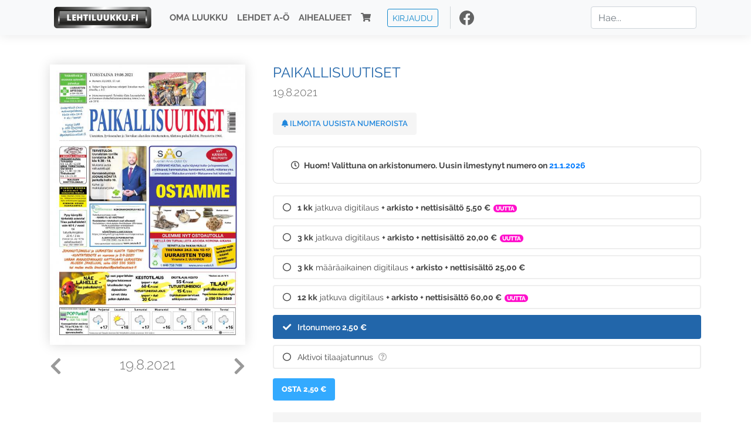

--- FILE ---
content_type: text/html; charset=UTF-8
request_url: https://www.lehtiluukku.fi/lehdet/paikallisuutiset/19.8.2021/287000.html
body_size: 16096
content:
<!DOCTYPE html>
<html lang="fi">
  <head>
    <meta charset="utf-8" />

    <script src="https://js.stripe.com/v3/"></script>

    <link rel="shortcut icon" href="/favicon.png" />
    <meta
      name="viewport"
      content="width=device-width, initial-scale=1, shrink-to-fit=no"
    />
    <meta name="theme-color" content="#fff" />
    <meta name="format-detection" content="telephone=no" />

    <meta name="description" content="Lue Paikallisuutiset netissä! Avainsanat: digilehti, näköislehti, irtonumero, tilaus, Paikallisuutiset" />

    <meta property="og:title" content="Paikallisuutiset 19.8.2021 - Lehtiluukku.fi" />
    <meta property="og:description" content="Lue Paikallisuutiset netissä! Avainsanat: digilehti, näköislehti, irtonumero, tilaus, Paikallisuutiset" />
        <meta property="og:image" content="https://covers.lehtiluukku.fi/some/cover/287000" />
         <meta property="og:url" content="https://www.lehtiluukku.fi/lehdet/paikallisuutiset/19.8.2021/287000.html?utm_source=lehtiluukku&utm_medium=share&utm_campaign=share" />
    
    <script>
      var ll_ts_layout =  null;
    </script>

    <link rel="stylesheet" href="/assets/fa/css/all.css" />
    <link href="/css/fonts.css" rel="stylesheet" type="text/css" />
    <link rel="stylesheet" href="/assets/bootstrap/css/bootstrap.min.css" />
    <script src="/assets/jquery/jquery-3.4.1.min.js"></script>

    <!-- <script src="https://cdnjs.cloudflare.com/ajax/libs/popper.js/1.14.7/umd/popper.min.js" integrity="sha384-UO2eT0CpHqdSJQ6hJty5KVphtPhzWj9WO1clHTMGa3JDZwrnQq4sF86dIHNDz0W1" crossorigin="anonymous"></script> -->
    <script
      src="https://cdnjs.cloudflare.com/ajax/libs/popper.js/1.16.1/umd/popper.min.js"
      integrity="sha512-ubuT8Z88WxezgSqf3RLuNi5lmjstiJcyezx34yIU2gAHonIi27Na7atqzUZCOoY4CExaoFumzOsFQ2Ch+I/HCw=="
      crossorigin="anonymous"
    ></script>

    <script src="/assets/bootstrap/js/bootstrap.min.js"></script>
    <script src="/js/jquery.bootstrap-autohidingnavbar.min.js"></script>
    <script src="/js/site.js?1010"></script>
    <script src="/js/jquery.unveil.js"></script>

    <link rel="stylesheet" href="/css/style.css?34" />

    <title>Paikallisuutiset 19.8.2021 - Lehtiluukku.fi</title>
    <link
      rel="stylesheet"
      href="/js/cookieconsent.css"
      media="print"
      onload="this.media='all'"
    />


<!-- Google tag (gtag.js) -->
<script async src="https://www.googletagmanager.com/gtag/js?id=G-7BEV4VF97D" type="text/plain" data-cookiecategory="analytics"></script>
<script>
  window.dataLayer = window.dataLayer || [];
  function gtag(){dataLayer.push(arguments);}
  gtag('js', new Date());

  gtag('config', 'G-7BEV4VF97D');
</script>



  </head>
  <body class="issue">
    <div class="site-wrapper">
           <div class="container-full navbar-container">

        <nav class="navbar fixed-top navbar-expand-md navbar-light bg-light">

          <div class='container'>

            <a class="navbar-brand" href="/"><img src='/img/logo_round.svg' alt='Lehtiluukku.fi' class='site-logo logo-compact'><img src='/img/top-logo-xl.png' alt='Lehtiluukku.fi' class='site-logo logo-full'></a>
            <button class="navbar-toggler" type="button" data-toggle="collapse" data-target="#navbarSupportedContent" aria-controls="navbarSupportedContent" aria-expanded="false" aria-label="Toggle navigation">
                <span class="navbar-toggler-icon"></span>
            </button>

            <div class="collapse navbar-collapse" id="navbarSupportedContent">
              <ul class="navbar-nav mr-auto">
                <li class="nav-item">
                  <a class="nav-link" href="/oma-luukku">Oma luukku</a>
                </li>
                <li class="nav-item">
                  <a class="nav-link" href="/lehdet">Lehdet A-Ö</a>
                </li>
                <li class="nav-item">
                  <a class="nav-link" href="/aihealueet">Aihealueet</a>
                </li>
                <li class="nav-item d-lg-none">
                  <a class="nav-link" href="/haku">Haku</a>
                </li>
                <li class="nav-item">
                  <a class="nav-link" href="/ostoskori"><span class='d-md-none'>Ostoskori &nbsp;</span><i class="fas fa-shopping-cart"></i><span class='cart-badge ll-badge' style='opacity: 0;'>0</span></a>
                </li>

                <li class="nav-item nav-item-button">
    <a href='/kirjaudu' class='btn btn-outline-primary btn-outline-ll btn-sm top-menu-login-button'>Kirjaudu</a>
</li>


                <li class='nav-item social'>
                  <a href='https://www.facebook.com/lehtiluukku.fi' target='_blank'><img src='/img/social_facebook_dark.svg'></a>
                </li>

              </ul>
              <form class="form-inline my-2 my-lg-0 d-none d-lg-block search-helper" data-title-id='579'>
                <input class="form-control mr-sm-2 search-input" type="search" placeholder="Hae..." aria-label="Haku">
                <div class="search-suggestions" style="display: none;">
                  <ul>
                  </ul>
                </div>
              </form>
            </div>

          </div>

        </nav>

    </div>

    <div class="navbar-spacer"></div>
       <div class='container single-issue'>      <div class="row">
        <div class="col-md-4">
          <div class='cover-area'>
            <a alt='Avaa lehti' href='/esikatselu/paikallisuutiset/19.8.2021/287000.html'>
              <div class='cover-container'>
                <img class='cover' src='https://covers.lehtiluukku.fi/ec/287/287000_big.jpg'>
                <div class='cover-shade'></div>
                <span style='opacity: 0;' class='btn btn-pri btn-ll uc cover-action-button'>Esikatselu</span>
              </div>
            </a>
            <div class='issue-number'>
              <a href='/lehdet/paikallisuutiset/26.8.2021/287645.html' class='issue-change issue-next'><i class="fas fa-chevron-left"></i></a>              <a href='/lehdet/paikallisuutiset/12.8.2021/286398.html' class='issue-change issue-prev'><i class="fas fa-chevron-right"></i></a>              <h1>19.8.2021</h1>
            </div>

          </div>
        </div>

        <div class='container section-divider d-md-none'></div>

        <div class="col-md-8 info-column">

          <h1 class='issue-title-name'>Paikallisuutiset</h1>
          <h2>19.8.2021</h2>

                    
                    <button class='btn btn-ll issue-action-button issue-main-action issue-notify-button ' data-title-id='579'>
            <span class='label-enable'><i class='fas fa-bell'></i> Ilmoita uusista numeroista</span>
            <span class='label-disable'><i class='fas fa-bell-slash'></i> Älä ilmoita uusista numeroista</span>
          </button>
          
          <div class='notice archived-issue-notice'><i class="icon far fa-clock"></i> Huom! Valittuna on arkistonumero. Uusin ilmestynyt numero on <a href='/lehdet/paikallisuutiset/21.1.2026/446872.html'>21.1.2026</a></div>

          <div class='purchase-options'>
            <ul class='purchase-products-options'><li   data-type='recurring' data-type-arg='582' data-button-label='Tilaa 5,50 €' data-toggle-target='.subscription-notice'><div class='input'><i class='fas fa-check checked'></i><i class='far fa-circle unchecked'></i>&nbsp;</div><strong>1 kk</strong> jatkuva digitilaus <em>+ arkisto</em> <em>+ nettisisältö</em> <span class='no-break'><span class='price'>5,50 &euro;</span></span><span class='subscription-recommended'>Uutta</span></li><li   data-type='recurring' data-type-arg='526' data-button-label='Tilaa 20,00 €' data-toggle-target='.subscription-notice'><div class='input'><i class='fas fa-check checked'></i><i class='far fa-circle unchecked'></i>&nbsp;</div><strong>3 kk</strong> jatkuva digitilaus <em>+ arkisto</em> <em>+ nettisisältö</em> <span class='no-break'><span class='price'>20,00 &euro;</span></span><span class='subscription-recommended'>Uutta</span></li><li   data-type='0' data-type-arg='501' data-button-label='Tilaa 25,00 €' data-toggle-target='.subscription-notice'><div class='input'><i class='fas fa-check checked'></i><i class='far fa-circle unchecked'></i>&nbsp;</div><strong>3 kk</strong> määräaikainen digitilaus <em>+ arkisto</em> <em>+ nettisisältö</em> <span class='no-break'><span class='price'>25,00 &euro;</span></span></li><li   data-type='recurring' data-type-arg='502' data-button-label='Tilaa 60,00 €' data-toggle-target='.subscription-notice'><div class='input'><i class='fas fa-check checked'></i><i class='far fa-circle unchecked'></i>&nbsp;</div><strong>12 kk</strong> jatkuva digitilaus <em>+ arkisto</em> <em>+ nettisisältö</em> <span class='no-break'><span class='price'>60,00 &euro;</span></span><span class='subscription-recommended'>Uutta</span></li><li  data-initial-choice="1" data-type='-1' data-type-arg='' data-button-label='Osta 2,50 €' ><div class='input'><i class='fas fa-check checked'></i><i class='far fa-circle unchecked'></i>&nbsp;</div>Irtonumero <span class='no-break'><span class='price'>2,50 &euro;</span></span></li><li data-href='/kirjaudu?r=%2Flehdet%2Fpaikallisuutiset'  data-type='code' data-type-arg='' data-button-label='Aktivoi' ><div class='input'><i class='fas fa-check checked'></i><i class='far fa-circle unchecked'></i>&nbsp;</div><script src='https://www.google.com/recaptcha/api.js?hl=fi' async defer></script>Aktivoi tilaajatunnus <a style="color: inherit;" href="/faq#mika-on-tilaajatunnus"><i title="Tilaajatunnus on tunnusluku tai asiakasnumero, jonka olet saanut lehden kustantajalta tilauksen aktivoimiseksi Lehtiluukussa. Lue lisää &quot;Usein kysytyt kysymykset&quot; -osiosta" class="icon far fa-question-circle"></i></a><div class='option-input ll-captcha-defer'><input placeholder='Syötä tilaajatunnus' type='text'></div><input type='hidden' class='ll-s-captcha' name='ll-s-captcha' value=''><div class='g-recaptcha' data-sitekey='6Ld5PsMUAAAAAJ1VEjI7t_SoYZ-Wg0vF4MecdJfa' data-callback='llSCaptchaCallback'></div></li></ul><div class='subscription-notice notice'><i class='icon info fas fa-info-circle'></i> Tilaus alkaa uusimmasta julkaistusta numerosta <a href='/lehdet/paikallisuutiset/21.1.2026/446872.html'>21.1.2026</a>.</div><button class='btn btn-ll issue-action-button subscribe-button' data-title-id='579' data-issue-id='287000'><span class='value'>Osta 2,50 €</span><span class='spinner-border spinner-border-sm' role='status'></span></button><div class='issue-subscriber-login faint-notice'><p><i class='fas fa-question-circle'></i> Oletko jo ostanut tämän lehden? <a href='/kirjaudu?r=%2Flehdet%2Fpaikallisuutiset%2F19.8.2021%2F287000.html' class=''>Kirjaudu sisään</a> lukeaksesi lehteä.</p></div>
          </div>


          <div class='tabs-container tabbed tabs-active info-widget'>
            <ul class='tabs'>
                            <li data-id='1'>Tietoa lehdestä</li>
            </ul>
                        <div class='tab-content tab-visible' data-id='1'>
              
            </div>
          </div>

          <div class='share-buttons'>
            <a href='https://www.facebook.com/sharer/sharer.php?u=https%3A%2F%2Fwww.lehtiluukku.fi%2Flehdet%2Fpaikallisuutiset%2F19.8.2021%2F287000.html%3Futm_source%3Dlehtiluukku%26utm_medium%3Dshare%26utm_campaign%3Dshare' target='_blank' onclick='return shareFB();'><img src='/img/social_facebook_dark.svg' style='width: 30px; height: 30px;'></a>
            <a href='https://www.twitter.com/share?url=https%3A%2F%2Fwww.lehtiluukku.fi%2Flehdet%2Fpaikallisuutiset%2F19.8.2021%2F287000.html%3Futm_source%3Dlehtiluukku%26utm_medium%3Dshare%26utm_campaign%3Dshare' target='_blank'><img src='/img/social_twitter.svg' style='width: 30px; height: 30px;'></a>
            <a href='mailto:?subject=&body=Lue%20Paikallisuutiset%2019.8.2021%20Lehtiluukkussa%3A%0Ahttps%3A%2F%2Fwww.lehtiluukku.fi%2Flehdet%2Fpaikallisuutiset%2F19.8.2021%2F287000.html'><img src='/img/social_mail.svg' style='width: 30px; height: 30px;'></a>
          </div>


          <div class='meta-data'>
            <h4>Julkaistu 18.8.2021</h4>
            <h4>Kustantaja: <a href="/kustantajat/vanhaukkola-oy">VanhaUkkola Oy</a></h4>
          </div>

        </div>
      </div>

<script>


function shareFB() {

    var url = 'https://www.facebook.com/sharer.php?display=popup&u=' + window.location.href;


url = 'https://www.facebook.com/sharer.php?display=popup&u=https%3A%2F%2Fwww.lehtiluukku.fi%2Flehdet%2Fpaikallisuutiset%2F19.8.2021%2F287000.html%3Futm_source%3Dlehtiluukku%26utm_medium%3Dshare%26utm_campaign%3Dshare';


    var options = 'toolbar=0,status=0,resizable=1,width=626,height=436';
    window.open(url,'sharer',options);

    return false;

}

function llActivateSubscriptionCode(title, code, callback) {

  var body = $('<div></div>');

  var captcha = $('.ll-s-captcha').val();

  $.getJSON('/ajax?h=activate_code', {title: title, code: code, captcha: captcha})
  .done(function(data) {

    if (callback) callback();

    if (data.ok) {
      if (data.reload) {
        location.reload();
      } else if (data.redirect) {
        location = data.redirect;
      }

    } else {
      body.html(data.error);
      llModalAlert('Ilmoitus', body);
    }

    grecaptcha && grecaptcha.reset();
    $('.ll-captcha-defer').removeClass('ll-captcha-defer-show');
    $('.g-recaptcha').show();

  })
  .fail(function() {
    console.log('fail');
    llModalAlert('Kiitos!', body);
  })


}

$(function() {

  var notifyButton = $('button.issue-notify-button');
  var titleId = notifyButton.attr('data-title-id');
  var titleName = $('.issue-title-name').text().replace(/[\u00A0-\u9999<>\&]/gim, function(i) {
    return '&#'+i.charCodeAt(0)+';';
  });;
  notifyButton.on('click', function() {
    if (notifyButton.hasClass('enabled')) {
      $.getJSON('/ajax?h=set_notification', {'title_id': titleId, 'enable': 0})
      .done(function() {
        notifyButton.removeClass('enabled');        
      });
    } else {
      $.getJSON('/ajax?h=set_notification', {'title_id': titleId, 'enable': 1})
      .done(function(data) {
        if (data.ok) {
          notifyButton.addClass('enabled');
          llModalAlert('Kiitos!', 'Saat jatkossa sähköpostilla ilmoituksen lehden <b>' + titleName + '</b> uuden numeron ilmestymisestä.');
        } else {
          llNeedsLogin();
        }
      });
    }
  });

  var showLink =  $('a.show-subscription-options');
  showLink.on('click', function(e) {
    $('.subscription-options-wrapper').fadeIn();
    showLink.hide();
    return false;
  })


});


</script>
</div><div class='section-divider'></div><div class='container title-archive clearfix'><h1 class='mini-header'>Arkistonumerot</h1><div class='archive-section  expanded' ><ul class='archive-list clearfix'><li><a title='Avaa lehti' href='/lehdet/paikallisuutiset/21.1.2026/446872.html'><div class='cover-container'>  <img class='cover lazy' data-src='https://covers.lehtiluukku.fi/ec/446/446872.jpg'></div></a><div class='issue-number'>21.1.2026</div></li><li><a title='Avaa lehti' href='/lehdet/paikallisuutiset/14.1.2026/446007.html'><div class='cover-container'>  <img class='cover lazy' data-src='https://covers.lehtiluukku.fi/ec/446/446007.jpg'></div></a><div class='issue-number'>14.1.2026</div></li><li><a title='Avaa lehti' href='/lehdet/paikallisuutiset/7.1.2026/445227.html'><div class='cover-container'>  <img class='cover lazy' data-src='https://covers.lehtiluukku.fi/ec/445/445227.jpg'></div></a><div class='issue-number'>7.1.2026</div></li></ul></div><div class='archive-section-toggle  expanded' data-section-id='2025'>2025 <i class='fas fa-angle-right arr-right'></i><i class='fas fa-angle-down arr-down'></i></div><div class='archive-section collapsible expanded' data-section-id='2025'><ul class='archive-list clearfix'><li><a title='Avaa lehti' href='/lehdet/paikallisuutiset/17.12.2025/443304.html'><div class='cover-container'>  <img class='cover lazy' data-src='https://covers.lehtiluukku.fi/ec/443/443304.jpg'></div></a><div class='issue-number'>17.12.2025</div></li><li><a title='Avaa lehti' href='/lehdet/paikallisuutiset/10.12.2025/442025.html'><div class='cover-container'>  <img class='cover lazy' data-src='https://covers.lehtiluukku.fi/ec/442/442025.jpg'></div></a><div class='issue-number'>10.12.2025</div></li><li><a title='Avaa lehti' href='/lehdet/paikallisuutiset/3.12.2025/441141.html'><div class='cover-container'>  <img class='cover lazy' data-src='https://covers.lehtiluukku.fi/ec/441/441141.jpg'></div></a><div class='issue-number'>3.12.2025</div></li><li><a title='Avaa lehti' href='/lehdet/paikallisuutiset/26.11.2025/440310.html'><div class='cover-container'>  <img class='cover lazy' data-src='https://covers.lehtiluukku.fi/ec/440/440310.jpg'></div></a><div class='issue-number'>26.11.2025</div></li><li><a title='Avaa lehti' href='/lehdet/paikallisuutiset/19.11.2025/439427.html'><div class='cover-container'>  <img class='cover lazy' data-src='https://covers.lehtiluukku.fi/ec/439/439427.jpg'></div></a><div class='issue-number'>19.11.2025</div></li><li><a title='Avaa lehti' href='/lehdet/paikallisuutiset/12.11.2025/438600.html'><div class='cover-container'>  <img class='cover lazy' data-src='https://covers.lehtiluukku.fi/ec/438/438600.jpg'></div></a><div class='issue-number'>12.11.2025</div></li><li><a title='Avaa lehti' href='/lehdet/paikallisuutiset/5.11.2025/437777.html'><div class='cover-container'>  <img class='cover lazy' data-src='https://covers.lehtiluukku.fi/ec/437/437777.jpg'></div></a><div class='issue-number'>5.11.2025</div></li><li><a title='Avaa lehti' href='/lehdet/paikallisuutiset/29.10.2025/437046.html'><div class='cover-container'>  <img class='cover lazy' data-src='https://covers.lehtiluukku.fi/ec/437/437046.jpg'></div></a><div class='issue-number'>29.10.2025</div></li><li><a title='Avaa lehti' href='/lehdet/paikallisuutiset/22.10.2025/436238.html'><div class='cover-container'>  <img class='cover lazy' data-src='https://covers.lehtiluukku.fi/ec/436/436238.jpg'></div></a><div class='issue-number'>22.10.2025</div></li><li><a title='Avaa lehti' href='/lehdet/paikallisuutiset/15.10.2025/435423.html'><div class='cover-container'>  <img class='cover lazy' data-src='https://covers.lehtiluukku.fi/ec/435/435423.jpg'></div></a><div class='issue-number'>15.10.2025</div></li><li><a title='Avaa lehti' href='/lehdet/paikallisuutiset/8.10.2025/434564.html'><div class='cover-container'>  <img class='cover lazy' data-src='https://covers.lehtiluukku.fi/ec/434/434564.jpg'></div></a><div class='issue-number'>8.10.2025</div></li><li><a title='Avaa lehti' href='/lehdet/paikallisuutiset/1.10.2025/433708.html'><div class='cover-container'>  <img class='cover lazy' data-src='https://covers.lehtiluukku.fi/ec/433/433708.jpg'></div></a><div class='issue-number'>1.10.2025</div></li><li><a title='Avaa lehti' href='/lehdet/paikallisuutiset/24.9.2025/432896.html'><div class='cover-container'>  <img class='cover lazy' data-src='https://covers.lehtiluukku.fi/ec/432/432896.jpg'></div></a><div class='issue-number'>24.9.2025</div></li><li><a title='Avaa lehti' href='/lehdet/paikallisuutiset/17.9.2025/432079.html'><div class='cover-container'>  <img class='cover lazy' data-src='https://covers.lehtiluukku.fi/ec/432/432079.jpg'></div></a><div class='issue-number'>17.9.2025</div></li><li><a title='Avaa lehti' href='/lehdet/paikallisuutiset/10.9.2025/431121.html'><div class='cover-container'>  <img class='cover lazy' data-src='https://covers.lehtiluukku.fi/ec/431/431121.jpg'></div></a><div class='issue-number'>10.9.2025</div></li><li><a title='Avaa lehti' href='/lehdet/paikallisuutiset/3.9.2025/430196.html'><div class='cover-container'>  <img class='cover lazy' data-src='https://covers.lehtiluukku.fi/ec/430/430196.jpg'></div></a><div class='issue-number'>3.9.2025</div></li><li><a title='Avaa lehti' href='/lehdet/paikallisuutiset/27.8.2025/429390.html'><div class='cover-container'>  <img class='cover lazy' data-src='https://covers.lehtiluukku.fi/ec/429/429390.jpg'></div></a><div class='issue-number'>27.8.2025</div></li><li><a title='Avaa lehti' href='/lehdet/paikallisuutiset/20.8.2025/428573.html'><div class='cover-container'>  <img class='cover lazy' data-src='https://covers.lehtiluukku.fi/ec/428/428573.jpg'></div></a><div class='issue-number'>20.8.2025</div></li><li><a title='Avaa lehti' href='/lehdet/paikallisuutiset/13.8.2025/427751.html'><div class='cover-container'>  <img class='cover lazy' data-src='https://covers.lehtiluukku.fi/ec/427/427751.jpg'></div></a><div class='issue-number'>13.8.2025</div></li><li><a title='Avaa lehti' href='/lehdet/paikallisuutiset/6.8.2025/426962.html'><div class='cover-container'>  <img class='cover lazy' data-src='https://covers.lehtiluukku.fi/ec/426/426962.jpg'></div></a><div class='issue-number'>6.8.2025</div></li><li><a title='Avaa lehti' href='/lehdet/paikallisuutiset/16.7.2025/424797.html'><div class='cover-container'>  <img class='cover lazy' data-src='https://covers.lehtiluukku.fi/ec/424/424797.jpg'></div></a><div class='issue-number'>16.7.2025</div></li><li><a title='Avaa lehti' href='/lehdet/paikallisuutiset/9.7.2025/424040.html'><div class='cover-container'>  <img class='cover lazy' data-src='https://covers.lehtiluukku.fi/ec/424/424040.jpg'></div></a><div class='issue-number'>9.7.2025</div></li><li><a title='Avaa lehti' href='/lehdet/paikallisuutiset/2.7.2025/423266.html'><div class='cover-container'>  <img class='cover lazy' data-src='https://covers.lehtiluukku.fi/ec/423/423266.jpg'></div></a><div class='issue-number'>2.7.2025</div></li><li><a title='Avaa lehti' href='/lehdet/paikallisuutiset/25.6.2025/422502.html'><div class='cover-container'>  <img class='cover lazy' data-src='https://covers.lehtiluukku.fi/ec/422/422502.jpg'></div></a><div class='issue-number'>25.6.2025</div></li><li><a title='Avaa lehti' href='/lehdet/paikallisuutiset/18.6.2025/421857.html'><div class='cover-container'>  <img class='cover lazy' data-src='https://covers.lehtiluukku.fi/ec/421/421857.jpg'></div></a><div class='issue-number'>18.6.2025</div></li><li><a title='Avaa lehti' href='/lehdet/paikallisuutiset/11.6.2025/420998.html'><div class='cover-container'>  <img class='cover lazy' data-src='https://covers.lehtiluukku.fi/ec/420/420998.jpg'></div></a><div class='issue-number'>11.6.2025</div></li><li><a title='Avaa lehti' href='/lehdet/paikallisuutiset/4.6.2025/420060.html'><div class='cover-container'>  <img class='cover lazy' data-src='https://covers.lehtiluukku.fi/ec/420/420060.jpg'></div></a><div class='issue-number'>4.6.2025</div></li><li><a title='Avaa lehti' href='/lehdet/paikallisuutiset/28.5.2025/419362.html'><div class='cover-container'>  <img class='cover lazy' data-src='https://covers.lehtiluukku.fi/ec/419/419362.jpg'></div></a><div class='issue-number'>28.5.2025</div></li><li><a title='Avaa lehti' href='/lehdet/paikallisuutiset/21.5.2025/418530.html'><div class='cover-container'>  <img class='cover lazy' data-src='https://covers.lehtiluukku.fi/ec/418/418530.jpg'></div></a><div class='issue-number'>21.5.2025</div></li><li><a title='Avaa lehti' href='/lehdet/paikallisuutiset/14.5.2025/417686.html'><div class='cover-container'>  <img class='cover lazy' data-src='https://covers.lehtiluukku.fi/ec/417/417686.jpg'></div></a><div class='issue-number'>14.5.2025</div></li><li><a title='Avaa lehti' href='/lehdet/paikallisuutiset/7.5.2025/416912.html'><div class='cover-container'>  <img class='cover lazy' data-src='https://covers.lehtiluukku.fi/ec/416/416912.jpg'></div></a><div class='issue-number'>7.5.2025</div></li><li><a title='Avaa lehti' href='/lehdet/paikallisuutiset/30.4.2025/416354.html'><div class='cover-container'>  <img class='cover lazy' data-src='https://covers.lehtiluukku.fi/ec/416/416354.jpg'></div></a><div class='issue-number'>30.4.2025</div></li><li><a title='Avaa lehti' href='/lehdet/paikallisuutiset/16.4.2025/415059.html'><div class='cover-container'>  <img class='cover lazy' data-src='https://covers.lehtiluukku.fi/ec/415/415059.jpg'></div></a><div class='issue-number'>16.4.2025</div></li><li><a title='Avaa lehti' href='/lehdet/paikallisuutiset/9.4.2025/414289.html'><div class='cover-container'>  <img class='cover lazy' data-src='https://covers.lehtiluukku.fi/ec/414/414289.jpg'></div></a><div class='issue-number'>9.4.2025</div></li><li><a title='Avaa lehti' href='/lehdet/paikallisuutiset/2.4.2025/413510.html'><div class='cover-container'>  <img class='cover lazy' data-src='https://covers.lehtiluukku.fi/ec/413/413510.jpg'></div></a><div class='issue-number'>2.4.2025</div></li><li><a title='Avaa lehti' href='/lehdet/paikallisuutiset/26.3.2025/412756.html'><div class='cover-container'>  <img class='cover lazy' data-src='https://covers.lehtiluukku.fi/ec/412/412756.jpg'></div></a><div class='issue-number'>26.3.2025</div></li><li><a title='Avaa lehti' href='/lehdet/paikallisuutiset/19.3.2025/412000.html'><div class='cover-container'>  <img class='cover lazy' data-src='https://covers.lehtiluukku.fi/ec/412/412000.jpg'></div></a><div class='issue-number'>19.3.2025</div></li><li><a title='Avaa lehti' href='/lehdet/paikallisuutiset/12.3.2025/411262.html'><div class='cover-container'>  <img class='cover lazy' data-src='https://covers.lehtiluukku.fi/ec/411/411262.jpg'></div></a><div class='issue-number'>12.3.2025</div></li><li><a title='Avaa lehti' href='/lehdet/paikallisuutiset/5.3.2025/410523.html'><div class='cover-container'>  <img class='cover lazy' data-src='https://covers.lehtiluukku.fi/ec/410/410523.jpg'></div></a><div class='issue-number'>5.3.2025</div></li><li><a title='Avaa lehti' href='/lehdet/paikallisuutiset/26.2.2025/409816.html'><div class='cover-container'>  <img class='cover lazy' data-src='https://covers.lehtiluukku.fi/ec/409/409816.jpg'></div></a><div class='issue-number'>26.2.2025</div></li><li><a title='Avaa lehti' href='/lehdet/paikallisuutiset/19.2.2025/409077.html'><div class='cover-container'>  <img class='cover lazy' data-src='https://covers.lehtiluukku.fi/ec/409/409077.jpg'></div></a><div class='issue-number'>19.2.2025</div></li><li><a title='Avaa lehti' href='/lehdet/paikallisuutiset/12.2.2025/405480.html'><div class='cover-container'>  <img class='cover lazy' data-src='https://covers.lehtiluukku.fi/ec/405/405480.jpg'></div></a><div class='issue-number'>12.2.2025</div></li><li><a title='Avaa lehti' href='/lehdet/paikallisuutiset/5.2.2025/404740.html'><div class='cover-container'>  <img class='cover lazy' data-src='https://covers.lehtiluukku.fi/ec/404/404740.jpg'></div></a><div class='issue-number'>5.2.2025</div></li><li><a title='Avaa lehti' href='/lehdet/paikallisuutiset/29.1.2025/404021.html'><div class='cover-container'>  <img class='cover lazy' data-src='https://covers.lehtiluukku.fi/ec/404/404021.jpg'></div></a><div class='issue-number'>29.1.2025</div></li><li><a title='Avaa lehti' href='/lehdet/paikallisuutiset/22.1.2025/403228.html'><div class='cover-container'>  <img class='cover lazy' data-src='https://covers.lehtiluukku.fi/ec/403/403228.jpg'></div></a><div class='issue-number'>22.1.2025</div></li><li><a title='Avaa lehti' href='/lehdet/paikallisuutiset/15.1.2025/402485.html'><div class='cover-container'>  <img class='cover lazy' data-src='https://covers.lehtiluukku.fi/ec/402/402485.jpg'></div></a><div class='issue-number'>15.1.2025</div></li><li><a title='Avaa lehti' href='/lehdet/paikallisuutiset/8.1.2025/401656.html'><div class='cover-container'>  <img class='cover lazy' data-src='https://covers.lehtiluukku.fi/ec/401/401656.jpg'></div></a><div class='issue-number'>8.1.2025</div></li></ul></div><div class='archive-section-toggle  expanded' data-section-id='2024'>2024 <i class='fas fa-angle-right arr-right'></i><i class='fas fa-angle-down arr-down'></i></div><div class='archive-section collapsible expanded' data-section-id='2024'><ul class='archive-list clearfix'><li><a title='Avaa lehti' href='/lehdet/paikallisuutiset/18.12.2024/400010.html'><div class='cover-container'>  <img class='cover lazy' data-src='https://covers.lehtiluukku.fi/ec/400/400010.jpg'></div></a><div class='issue-number'>18.12.2024</div></li><li><a title='Avaa lehti' href='/lehdet/paikallisuutiset/11.12.2024/399266.html'><div class='cover-container'>  <img class='cover lazy' data-src='https://covers.lehtiluukku.fi/ec/399/399266.jpg'></div></a><div class='issue-number'>11.12.2024</div></li><li><a title='Avaa lehti' href='/lehdet/paikallisuutiset/4.12.2024/398559.html'><div class='cover-container'>  <img class='cover lazy' data-src='https://covers.lehtiluukku.fi/ec/398/398559.jpg'></div></a><div class='issue-number'>4.12.2024</div></li><li><a title='Avaa lehti' href='/lehdet/paikallisuutiset/27.11.2024/397803.html'><div class='cover-container'>  <img class='cover lazy' data-src='https://covers.lehtiluukku.fi/ec/397/397803.jpg'></div></a><div class='issue-number'>27.11.2024</div></li><li><a title='Avaa lehti' href='/lehdet/paikallisuutiset/20.11.2024/397023.html'><div class='cover-container'>  <img class='cover lazy' data-src='https://covers.lehtiluukku.fi/ec/397/397023.jpg'></div></a><div class='issue-number'>20.11.2024</div></li><li><a title='Avaa lehti' href='/lehdet/paikallisuutiset/13.11.2024/396261.html'><div class='cover-container'>  <img class='cover lazy' data-src='https://covers.lehtiluukku.fi/ec/396/396261.jpg'></div></a><div class='issue-number'>13.11.2024</div></li><li><a title='Avaa lehti' href='/lehdet/paikallisuutiset/6.11.2024/395505.html'><div class='cover-container'>  <img class='cover lazy' data-src='https://covers.lehtiluukku.fi/ec/395/395505.jpg'></div></a><div class='issue-number'>6.11.2024</div></li><li><a title='Avaa lehti' href='/lehdet/paikallisuutiset/30.10.2024/394781.html'><div class='cover-container'>  <img class='cover lazy' data-src='https://covers.lehtiluukku.fi/ec/394/394781.jpg'></div></a><div class='issue-number'>30.10.2024</div></li><li><a title='Avaa lehti' href='/lehdet/paikallisuutiset/23.10.2024/394046.html'><div class='cover-container'>  <img class='cover lazy' data-src='https://covers.lehtiluukku.fi/ec/394/394046.jpg'></div></a><div class='issue-number'>23.10.2024</div></li><li><a title='Avaa lehti' href='/lehdet/paikallisuutiset/16.10.2024/393299.html'><div class='cover-container'>  <img class='cover lazy' data-src='https://covers.lehtiluukku.fi/ec/393/393299.jpg'></div></a><div class='issue-number'>16.10.2024</div></li><li><a title='Avaa lehti' href='/lehdet/paikallisuutiset/9.10.2024/392566.html'><div class='cover-container'>  <img class='cover lazy' data-src='https://covers.lehtiluukku.fi/ec/392/392566.jpg'></div></a><div class='issue-number'>9.10.2024</div></li><li><a title='Avaa lehti' href='/lehdet/paikallisuutiset/2.10.2024/391790.html'><div class='cover-container'>  <img class='cover lazy' data-src='https://covers.lehtiluukku.fi/ec/391/391790.jpg'></div></a><div class='issue-number'>2.10.2024</div></li><li><a title='Avaa lehti' href='/lehdet/paikallisuutiset/25.9.2024/391015.html'><div class='cover-container'>  <img class='cover lazy' data-src='https://covers.lehtiluukku.fi/ec/391/391015.jpg'></div></a><div class='issue-number'>25.9.2024</div></li><li><a title='Avaa lehti' href='/lehdet/paikallisuutiset/18.9.2024/390263.html'><div class='cover-container'>  <img class='cover lazy' data-src='https://covers.lehtiluukku.fi/ec/390/390263.jpg'></div></a><div class='issue-number'>18.9.2024</div></li><li><a title='Avaa lehti' href='/lehdet/paikallisuutiset/11.9.2024/389523.html'><div class='cover-container'>  <img class='cover lazy' data-src='https://covers.lehtiluukku.fi/ec/389/389523.jpg'></div></a><div class='issue-number'>11.9.2024</div></li><li><a title='Avaa lehti' href='/lehdet/paikallisuutiset/4.9.2024/388760.html'><div class='cover-container'>  <img class='cover lazy' data-src='https://covers.lehtiluukku.fi/ec/388/388760.jpg'></div></a><div class='issue-number'>4.9.2024</div></li><li><a title='Avaa lehti' href='/lehdet/paikallisuutiset/28.8.2024/388029.html'><div class='cover-container'>  <img class='cover lazy' data-src='https://covers.lehtiluukku.fi/ec/388/388029.jpg'></div></a><div class='issue-number'>28.8.2024</div></li><li><a title='Avaa lehti' href='/lehdet/paikallisuutiset/21.8.2024/387279.html'><div class='cover-container'>  <img class='cover lazy' data-src='https://covers.lehtiluukku.fi/ec/387/387279.jpg'></div></a><div class='issue-number'>21.8.2024</div></li><li><a title='Avaa lehti' href='/lehdet/paikallisuutiset/14.8.2024/386560.html'><div class='cover-container'>  <img class='cover lazy' data-src='https://covers.lehtiluukku.fi/ec/386/386560.jpg'></div></a><div class='issue-number'>14.8.2024</div></li><li><a title='Avaa lehti' href='/lehdet/paikallisuutiset/7.8.2024/385833.html'><div class='cover-container'>  <img class='cover lazy' data-src='https://covers.lehtiluukku.fi/ec/385/385833.jpg'></div></a><div class='issue-number'>7.8.2024</div></li><li><a title='Avaa lehti' href='/lehdet/paikallisuutiset/17.7.2024/383827.html'><div class='cover-container'>  <img class='cover lazy' data-src='https://covers.lehtiluukku.fi/ec/383/383827.jpg'></div></a><div class='issue-number'>17.7.2024</div></li><li><a title='Avaa lehti' href='/lehdet/paikallisuutiset/10.7.2024/383158.html'><div class='cover-container'>  <img class='cover lazy' data-src='https://covers.lehtiluukku.fi/ec/383/383158.jpg'></div></a><div class='issue-number'>10.7.2024</div></li><li><a title='Avaa lehti' href='/lehdet/paikallisuutiset/3.7.2024/382482.html'><div class='cover-container'>  <img class='cover lazy' data-src='https://covers.lehtiluukku.fi/ec/382/382482.jpg'></div></a><div class='issue-number'>3.7.2024</div></li><li><a title='Avaa lehti' href='/lehdet/paikallisuutiset/26.6.2024/381758.html'><div class='cover-container'>  <img class='cover lazy' data-src='https://covers.lehtiluukku.fi/ec/381/381758.jpg'></div></a><div class='issue-number'>26.6.2024</div></li><li><a title='Avaa lehti' href='/lehdet/paikallisuutiset/19.6.2024/381132.html'><div class='cover-container'>  <img class='cover lazy' data-src='https://covers.lehtiluukku.fi/ec/381/381132.jpg'></div></a><div class='issue-number'>19.6.2024</div></li><li><a title='Avaa lehti' href='/lehdet/paikallisuutiset/12.6.2024/380388.html'><div class='cover-container'>  <img class='cover lazy' data-src='https://covers.lehtiluukku.fi/ec/380/380388.jpg'></div></a><div class='issue-number'>12.6.2024</div></li><li><a title='Avaa lehti' href='/lehdet/paikallisuutiset/5.6.2024/379637.html'><div class='cover-container'>  <img class='cover lazy' data-src='https://covers.lehtiluukku.fi/ec/379/379637.jpg'></div></a><div class='issue-number'>5.6.2024</div></li><li><a title='Avaa lehti' href='/lehdet/paikallisuutiset/29.5.2024/378875.html'><div class='cover-container'>  <img class='cover lazy' data-src='https://covers.lehtiluukku.fi/ec/378/378875.jpg'></div></a><div class='issue-number'>29.5.2024</div></li><li><a title='Avaa lehti' href='/lehdet/paikallisuutiset/22.5.2024/377967.html'><div class='cover-container'>  <img class='cover lazy' data-src='https://covers.lehtiluukku.fi/ec/377/377967.jpg'></div></a><div class='issue-number'>22.5.2024</div></li><li><a title='Avaa lehti' href='/lehdet/paikallisuutiset/15.5.2024/377295.html'><div class='cover-container'>  <img class='cover lazy' data-src='https://covers.lehtiluukku.fi/ec/377/377295.jpg'></div></a><div class='issue-number'>15.5.2024</div></li><li><a title='Avaa lehti' href='/lehdet/paikallisuutiset/8.5.2024/376630.html'><div class='cover-container'>  <img class='cover lazy' data-src='https://covers.lehtiluukku.fi/ec/376/376630.jpg'></div></a><div class='issue-number'>8.5.2024</div></li><li><a title='Avaa lehti' href='/lehdet/paikallisuutiset/30.4.2024/375843.html'><div class='cover-container'>  <img class='cover lazy' data-src='https://covers.lehtiluukku.fi/ec/375/375843.jpg'></div></a><div class='issue-number'>30.4.2024</div></li><li><a title='Avaa lehti' href='/lehdet/paikallisuutiset/24.4.2024/375214.html'><div class='cover-container'>  <img class='cover lazy' data-src='https://covers.lehtiluukku.fi/ec/375/375214.jpg'></div></a><div class='issue-number'>24.4.2024</div></li><li><a title='Avaa lehti' href='/lehdet/paikallisuutiset/17.4.2024/374342.html'><div class='cover-container'>  <img class='cover lazy' data-src='https://covers.lehtiluukku.fi/ec/374/374342.jpg'></div></a><div class='issue-number'>17.4.2024</div></li><li><a title='Avaa lehti' href='/lehdet/paikallisuutiset/10.4.2024/373702.html'><div class='cover-container'>  <img class='cover lazy' data-src='https://covers.lehtiluukku.fi/ec/373/373702.jpg'></div></a><div class='issue-number'>10.4.2024</div></li><li><a title='Avaa lehti' href='/lehdet/paikallisuutiset/27.3.2024/372559.html'><div class='cover-container'>  <img class='cover lazy' data-src='https://covers.lehtiluukku.fi/ec/372/372559.jpg'></div></a><div class='issue-number'>27.3.2024</div></li><li><a title='Avaa lehti' href='/lehdet/paikallisuutiset/20.3.2024/371950.html'><div class='cover-container'>  <img class='cover lazy' data-src='https://covers.lehtiluukku.fi/ec/371/371950.jpg'></div></a><div class='issue-number'>20.3.2024</div></li><li><a title='Avaa lehti' href='/lehdet/paikallisuutiset/13.3.2024/371336.html'><div class='cover-container'>  <img class='cover lazy' data-src='https://covers.lehtiluukku.fi/ec/371/371336.jpg'></div></a><div class='issue-number'>13.3.2024</div></li><li><a title='Avaa lehti' href='/lehdet/paikallisuutiset/6.3.2024/370710.html'><div class='cover-container'>  <img class='cover lazy' data-src='https://covers.lehtiluukku.fi/ec/370/370710.jpg'></div></a><div class='issue-number'>6.3.2024</div></li><li><a title='Avaa lehti' href='/lehdet/paikallisuutiset/28.2.2024/370093.html'><div class='cover-container'>  <img class='cover lazy' data-src='https://covers.lehtiluukku.fi/ec/370/370093.jpg'></div></a><div class='issue-number'>28.2.2024</div></li><li><a title='Avaa lehti' href='/lehdet/paikallisuutiset/21.2.2024/369484.html'><div class='cover-container'>  <img class='cover lazy' data-src='https://covers.lehtiluukku.fi/ec/369/369484.jpg'></div></a><div class='issue-number'>21.2.2024</div></li><li><a title='Avaa lehti' href='/lehdet/paikallisuutiset/14.2.2024/368863.html'><div class='cover-container'>  <img class='cover lazy' data-src='https://covers.lehtiluukku.fi/ec/368/368863.jpg'></div></a><div class='issue-number'>14.2.2024</div></li><li><a title='Avaa lehti' href='/lehdet/paikallisuutiset/7.2.2024/368221.html'><div class='cover-container'>  <img class='cover lazy' data-src='https://covers.lehtiluukku.fi/ec/368/368221.jpg'></div></a><div class='issue-number'>7.2.2024</div></li><li><a title='Avaa lehti' href='/lehdet/paikallisuutiset/31.1.2024/367591.html'><div class='cover-container'>  <img class='cover lazy' data-src='https://covers.lehtiluukku.fi/ec/367/367591.jpg'></div></a><div class='issue-number'>31.1.2024</div></li><li><a title='Avaa lehti' href='/lehdet/paikallisuutiset/24.1.2024/366991.html'><div class='cover-container'>  <img class='cover lazy' data-src='https://covers.lehtiluukku.fi/ec/366/366991.jpg'></div></a><div class='issue-number'>24.1.2024</div></li><li><a title='Avaa lehti' href='/lehdet/paikallisuutiset/17.1.2024/366351.html'><div class='cover-container'>  <img class='cover lazy' data-src='https://covers.lehtiluukku.fi/ec/366/366351.jpg'></div></a><div class='issue-number'>17.1.2024</div></li><li><a title='Avaa lehti' href='/lehdet/paikallisuutiset/10.1.2024/365667.html'><div class='cover-container'>  <img class='cover lazy' data-src='https://covers.lehtiluukku.fi/ec/365/365667.jpg'></div></a><div class='issue-number'>10.1.2024</div></li><li><a title='Avaa lehti' href='/lehdet/paikallisuutiset/3.1.2024/365051.html'><div class='cover-container'>  <img class='cover lazy' data-src='https://covers.lehtiluukku.fi/ec/365/365051.jpg'></div></a><div class='issue-number'>3.1.2024</div></li></ul></div><div class='archive-section-toggle  expanded' data-section-id='2023'>2023 <i class='fas fa-angle-right arr-right'></i><i class='fas fa-angle-down arr-down'></i></div><div class='archive-section collapsible expanded' data-section-id='2023'><ul class='archive-list clearfix'><li><a title='Avaa lehti' href='/lehdet/paikallisuutiset/20.12.2023/364155.html'><div class='cover-container'>  <img class='cover lazy' data-src='https://covers.lehtiluukku.fi/ec/364/364155.jpg'></div></a><div class='issue-number'>20.12.2023</div></li><li><a title='Avaa lehti' href='/lehdet/paikallisuutiset/13.12.2023/363505.html'><div class='cover-container'>  <img class='cover lazy' data-src='https://covers.lehtiluukku.fi/ec/363/363505.jpg'></div></a><div class='issue-number'>13.12.2023</div></li><li><a title='Avaa lehti' href='/lehdet/paikallisuutiset/5.12.2023/362922.html'><div class='cover-container'>  <img class='cover lazy' data-src='https://covers.lehtiluukku.fi/ec/362/362922.jpg'></div></a><div class='issue-number'>5.12.2023</div></li><li><a title='Avaa lehti' href='/lehdet/paikallisuutiset/29.11.2023/362224.html'><div class='cover-container'>  <img class='cover lazy' data-src='https://covers.lehtiluukku.fi/ec/362/362224.jpg'></div></a><div class='issue-number'>29.11.2023</div></li><li><a title='Avaa lehti' href='/lehdet/paikallisuutiset/22.11.2023/361584.html'><div class='cover-container'>  <img class='cover lazy' data-src='https://covers.lehtiluukku.fi/ec/361/361584.jpg'></div></a><div class='issue-number'>22.11.2023</div></li><li><a title='Avaa lehti' href='/lehdet/paikallisuutiset/15.11.2023/360890.html'><div class='cover-container'>  <img class='cover lazy' data-src='https://covers.lehtiluukku.fi/ec/360/360890.jpg'></div></a><div class='issue-number'>15.11.2023</div></li><li><a title='Avaa lehti' href='/lehdet/paikallisuutiset/8.11.2023/360207.html'><div class='cover-container'>  <img class='cover lazy' data-src='https://covers.lehtiluukku.fi/ec/360/360207.jpg'></div></a><div class='issue-number'>8.11.2023</div></li><li><a title='Avaa lehti' href='/lehdet/paikallisuutiset/1.11.2023/359562.html'><div class='cover-container'>  <img class='cover lazy' data-src='https://covers.lehtiluukku.fi/ec/359/359562.jpg'></div></a><div class='issue-number'>1.11.2023</div></li><li><a title='Avaa lehti' href='/lehdet/paikallisuutiset/25.10.2023/358914.html'><div class='cover-container'>  <img class='cover lazy' data-src='https://covers.lehtiluukku.fi/ec/358/358914.jpg'></div></a><div class='issue-number'>25.10.2023</div></li><li><a title='Avaa lehti' href='/lehdet/paikallisuutiset/18.10.2023/358263.html'><div class='cover-container'>  <img class='cover lazy' data-src='https://covers.lehtiluukku.fi/ec/358/358263.jpg'></div></a><div class='issue-number'>18.10.2023</div></li><li><a title='Avaa lehti' href='/lehdet/paikallisuutiset/11.10.2023/357628.html'><div class='cover-container'>  <img class='cover lazy' data-src='https://covers.lehtiluukku.fi/ec/357/357628.jpg'></div></a><div class='issue-number'>11.10.2023</div></li><li><a title='Avaa lehti' href='/lehdet/paikallisuutiset/4.10.2023/356962.html'><div class='cover-container'>  <img class='cover lazy' data-src='https://covers.lehtiluukku.fi/ec/356/356962.jpg'></div></a><div class='issue-number'>4.10.2023</div></li><li><a title='Avaa lehti' href='/lehdet/paikallisuutiset/27.9.2023/355626.html'><div class='cover-container'>  <img class='cover lazy' data-src='https://covers.lehtiluukku.fi/ec/355/355626.jpg'></div></a><div class='issue-number'>27.9.2023</div></li><li><a title='Avaa lehti' href='/lehdet/paikallisuutiset/20.9.2023/354882.html'><div class='cover-container'>  <img class='cover lazy' data-src='https://covers.lehtiluukku.fi/ec/354/354882.jpg'></div></a><div class='issue-number'>20.9.2023</div></li><li><a title='Avaa lehti' href='/lehdet/paikallisuutiset/13.9.2023/354240.html'><div class='cover-container'>  <img class='cover lazy' data-src='https://covers.lehtiluukku.fi/ec/354/354240.jpg'></div></a><div class='issue-number'>13.9.2023</div></li><li><a title='Avaa lehti' href='/lehdet/paikallisuutiset/6.9.2023/353597.html'><div class='cover-container'>  <img class='cover lazy' data-src='https://covers.lehtiluukku.fi/ec/353/353597.jpg'></div></a><div class='issue-number'>6.9.2023</div></li><li><a title='Avaa lehti' href='/lehdet/paikallisuutiset/29.8.2023/352896.html'><div class='cover-container'>  <img class='cover lazy' data-src='https://covers.lehtiluukku.fi/ec/352/352896.jpg'></div></a><div class='issue-number'>29.8.2023</div></li><li><a title='Avaa lehti' href='/lehdet/paikallisuutiset/23.8.2023/352260.html'><div class='cover-container'>  <img class='cover lazy' data-src='https://covers.lehtiluukku.fi/ec/352/352260.jpg'></div></a><div class='issue-number'>23.8.2023</div></li><li><a title='Avaa lehti' href='/lehdet/paikallisuutiset/16.8.2023/351513.html'><div class='cover-container'>  <img class='cover lazy' data-src='https://covers.lehtiluukku.fi/ec/351/351513.jpg'></div></a><div class='issue-number'>16.8.2023</div></li><li><a title='Avaa lehti' href='/lehdet/paikallisuutiset/9.8.2023/350879.html'><div class='cover-container'>  <img class='cover lazy' data-src='https://covers.lehtiluukku.fi/ec/350/350879.jpg'></div></a><div class='issue-number'>9.8.2023</div></li><li><a title='Avaa lehti' href='/lehdet/paikallisuutiset/1.8.2023/350262.html'><div class='cover-container'>  <img class='cover lazy' data-src='https://covers.lehtiluukku.fi/ec/350/350262.jpg'></div></a><div class='issue-number'>1.8.2023</div></li><li><a title='Avaa lehti' href='/lehdet/paikallisuutiset/12.7.2023/348544.html'><div class='cover-container'>  <img class='cover lazy' data-src='https://covers.lehtiluukku.fi/ec/348/348544.jpg'></div></a><div class='issue-number'>12.7.2023</div></li><li><a title='Avaa lehti' href='/lehdet/paikallisuutiset/5.7.2023/347961.html'><div class='cover-container'>  <img class='cover lazy' data-src='https://covers.lehtiluukku.fi/ec/347/347961.jpg'></div></a><div class='issue-number'>5.7.2023</div></li><li><a title='Avaa lehti' href='/lehdet/paikallisuutiset/28.6.2023/347387.html'><div class='cover-container'>  <img class='cover lazy' data-src='https://covers.lehtiluukku.fi/ec/347/347387.jpg'></div></a><div class='issue-number'>28.6.2023</div></li><li><a title='Avaa lehti' href='/lehdet/paikallisuutiset/21.6.2023/346846.html'><div class='cover-container'>  <img class='cover lazy' data-src='https://covers.lehtiluukku.fi/ec/346/346846.jpg'></div></a><div class='issue-number'>21.6.2023</div></li><li><a title='Avaa lehti' href='/lehdet/paikallisuutiset/14.6.2023/346215.html'><div class='cover-container'>  <img class='cover lazy' data-src='https://covers.lehtiluukku.fi/ec/346/346215.jpg'></div></a><div class='issue-number'>14.6.2023</div></li><li><a title='Avaa lehti' href='/lehdet/paikallisuutiset/7.6.2023/345542.html'><div class='cover-container'>  <img class='cover lazy' data-src='https://covers.lehtiluukku.fi/ec/345/345542.jpg'></div></a><div class='issue-number'>7.6.2023</div></li><li><a title='Avaa lehti' href='/lehdet/paikallisuutiset/31.5.2023/344875.html'><div class='cover-container'>  <img class='cover lazy' data-src='https://covers.lehtiluukku.fi/ec/344/344875.jpg'></div></a><div class='issue-number'>31.5.2023</div></li><li><a title='Avaa lehti' href='/lehdet/paikallisuutiset/24.5.2023/344164.html'><div class='cover-container'>  <img class='cover lazy' data-src='https://covers.lehtiluukku.fi/ec/344/344164.jpg'></div></a><div class='issue-number'>24.5.2023</div></li><li><a title='Avaa lehti' href='/lehdet/paikallisuutiset/17.5.2023/343684.html'><div class='cover-container'>  <img class='cover lazy' data-src='https://covers.lehtiluukku.fi/ec/343/343684.jpg'></div></a><div class='issue-number'>17.5.2023</div></li><li><a title='Avaa lehti' href='/lehdet/paikallisuutiset/10.5.2023/343023.html'><div class='cover-container'>  <img class='cover lazy' data-src='https://covers.lehtiluukku.fi/ec/343/343023.jpg'></div></a><div class='issue-number'>10.5.2023</div></li><li><a title='Avaa lehti' href='/lehdet/paikallisuutiset/3.5.2023/342369.html'><div class='cover-container'>  <img class='cover lazy' data-src='https://covers.lehtiluukku.fi/ec/342/342369.jpg'></div></a><div class='issue-number'>3.5.2023</div></li><li><a title='Avaa lehti' href='/lehdet/paikallisuutiset/26.4.2023/341795.html'><div class='cover-container'>  <img class='cover lazy' data-src='https://covers.lehtiluukku.fi/ec/341/341795.jpg'></div></a><div class='issue-number'>26.4.2023</div></li><li><a title='Avaa lehti' href='/lehdet/paikallisuutiset/19.4.2023/341129.html'><div class='cover-container'>  <img class='cover lazy' data-src='https://covers.lehtiluukku.fi/ec/341/341129.jpg'></div></a><div class='issue-number'>19.4.2023</div></li><li><a title='Avaa lehti' href='/lehdet/paikallisuutiset/5.4.2023/339956.html'><div class='cover-container'>  <img class='cover lazy' data-src='https://covers.lehtiluukku.fi/ec/339/339956.jpg'></div></a><div class='issue-number'>5.4.2023</div></li><li><a title='Avaa lehti' href='/lehdet/paikallisuutiset/29.3.2023/339341.html'><div class='cover-container'>  <img class='cover lazy' data-src='https://covers.lehtiluukku.fi/ec/339/339341.jpg'></div></a><div class='issue-number'>29.3.2023</div></li><li><a title='Avaa lehti' href='/lehdet/paikallisuutiset/22.3.2023/338234.html'><div class='cover-container'>  <img class='cover lazy' data-src='https://covers.lehtiluukku.fi/ec/338/338234.jpg'></div></a><div class='issue-number'>22.3.2023</div></li><li><a title='Avaa lehti' href='/lehdet/paikallisuutiset/15.3.2023/337565.html'><div class='cover-container'>  <img class='cover lazy' data-src='https://covers.lehtiluukku.fi/ec/337/337565.jpg'></div></a><div class='issue-number'>15.3.2023</div></li><li><a title='Avaa lehti' href='/lehdet/paikallisuutiset/8.3.2023/336921.html'><div class='cover-container'>  <img class='cover lazy' data-src='https://covers.lehtiluukku.fi/ec/336/336921.jpg'></div></a><div class='issue-number'>8.3.2023</div></li><li><a title='Avaa lehti' href='/lehdet/paikallisuutiset/1.3.2023/336294.html'><div class='cover-container'>  <img class='cover lazy' data-src='https://covers.lehtiluukku.fi/ec/336/336294.jpg'></div></a><div class='issue-number'>1.3.2023</div></li><li><a title='Avaa lehti' href='/lehdet/paikallisuutiset/22.2.2023/335679.html'><div class='cover-container'>  <img class='cover lazy' data-src='https://covers.lehtiluukku.fi/ec/335/335679.jpg'></div></a><div class='issue-number'>22.2.2023</div></li><li><a title='Avaa lehti' href='/lehdet/paikallisuutiset/15.2.2023/334847.html'><div class='cover-container'>  <img class='cover lazy' data-src='https://covers.lehtiluukku.fi/ec/334/334847.jpg'></div></a><div class='issue-number'>15.2.2023</div></li><li><a title='Avaa lehti' href='/lehdet/paikallisuutiset/8.2.2023/334216.html'><div class='cover-container'>  <img class='cover lazy' data-src='https://covers.lehtiluukku.fi/ec/334/334216.jpg'></div></a><div class='issue-number'>8.2.2023</div></li><li><a title='Avaa lehti' href='/lehdet/paikallisuutiset/1.2.2023/333594.html'><div class='cover-container'>  <img class='cover lazy' data-src='https://covers.lehtiluukku.fi/ec/333/333594.jpg'></div></a><div class='issue-number'>1.2.2023</div></li><li><a title='Avaa lehti' href='/lehdet/paikallisuutiset/25.1.2023/332974.html'><div class='cover-container'>  <img class='cover lazy' data-src='https://covers.lehtiluukku.fi/ec/332/332974.jpg'></div></a><div class='issue-number'>25.1.2023</div></li><li><a title='Avaa lehti' href='/lehdet/paikallisuutiset/18.1.2023/332363.html'><div class='cover-container'>  <img class='cover lazy' data-src='https://covers.lehtiluukku.fi/ec/332/332363.jpg'></div></a><div class='issue-number'>18.1.2023</div></li><li><a title='Avaa lehti' href='/lehdet/paikallisuutiset/11.1.2023/331602.html'><div class='cover-container'>  <img class='cover lazy' data-src='https://covers.lehtiluukku.fi/ec/331/331602.jpg'></div></a><div class='issue-number'>11.1.2023</div></li><li><a title='Avaa lehti' href='/lehdet/paikallisuutiset/4.1.2023/330846.html'><div class='cover-container'>  <img class='cover lazy' data-src='https://covers.lehtiluukku.fi/ec/330/330846.jpg'></div></a><div class='issue-number'>4.1.2023</div></li></ul></div><div class='archive-section-toggle  expanded' data-section-id='2022'>2022 <i class='fas fa-angle-right arr-right'></i><i class='fas fa-angle-down arr-down'></i></div><div class='archive-section collapsible expanded' data-section-id='2022'><ul class='archive-list clearfix'><li><a title='Avaa lehti' href='/lehdet/paikallisuutiset/21.12.2022/329838.html'><div class='cover-container'>  <img class='cover lazy' data-src='https://covers.lehtiluukku.fi/ec/329/329838.jpg'></div></a><div class='issue-number'>21.12.2022</div></li><li><a title='Avaa lehti' href='/lehdet/paikallisuutiset/14.12.2022/329213.html'><div class='cover-container'>  <img class='cover lazy' data-src='https://covers.lehtiluukku.fi/ec/329/329213.jpg'></div></a><div class='issue-number'>14.12.2022</div></li><li><a title='Avaa lehti' href='/lehdet/paikallisuutiset/7.12.2022/328525.html'><div class='cover-container'>  <img class='cover lazy' data-src='https://covers.lehtiluukku.fi/ec/328/328525.jpg'></div></a><div class='issue-number'>7.12.2022</div></li><li><a title='Avaa lehti' href='/lehdet/paikallisuutiset/30.11.2022/327929.html'><div class='cover-container'>  <img class='cover lazy' data-src='https://covers.lehtiluukku.fi/ec/327/327929.jpg'></div></a><div class='issue-number'>30.11.2022</div></li><li><a title='Avaa lehti' href='/lehdet/paikallisuutiset/23.11.2022/327203.html'><div class='cover-container'>  <img class='cover lazy' data-src='https://covers.lehtiluukku.fi/ec/327/327203.jpg'></div></a><div class='issue-number'>23.11.2022</div></li><li><a title='Avaa lehti' href='/lehdet/paikallisuutiset/16.11.2022/326467.html'><div class='cover-container'>  <img class='cover lazy' data-src='https://covers.lehtiluukku.fi/ec/326/326467.jpg'></div></a><div class='issue-number'>16.11.2022</div></li><li><a title='Avaa lehti' href='/lehdet/paikallisuutiset/9.11.2022/325861.html'><div class='cover-container'>  <img class='cover lazy' data-src='https://covers.lehtiluukku.fi/ec/325/325861.jpg'></div></a><div class='issue-number'>9.11.2022</div></li><li><a title='Avaa lehti' href='/lehdet/paikallisuutiset/2.11.2022/325277.html'><div class='cover-container'>  <img class='cover lazy' data-src='https://covers.lehtiluukku.fi/ec/325/325277.jpg'></div></a><div class='issue-number'>2.11.2022</div></li><li><a title='Avaa lehti' href='/lehdet/paikallisuutiset/26.10.2022/324626.html'><div class='cover-container'>  <img class='cover lazy' data-src='https://covers.lehtiluukku.fi/ec/324/324626.jpg'></div></a><div class='issue-number'>26.10.2022</div></li><li><a title='Avaa lehti' href='/lehdet/paikallisuutiset/19.10.2022/323980.html'><div class='cover-container'>  <img class='cover lazy' data-src='https://covers.lehtiluukku.fi/ec/323/323980.jpg'></div></a><div class='issue-number'>19.10.2022</div></li><li><a title='Avaa lehti' href='/lehdet/paikallisuutiset/12.10.2022/323288.html'><div class='cover-container'>  <img class='cover lazy' data-src='https://covers.lehtiluukku.fi/ec/323/323288.jpg'></div></a><div class='issue-number'>12.10.2022</div></li><li><a title='Avaa lehti' href='/lehdet/paikallisuutiset/5.10.2022/322657.html'><div class='cover-container'>  <img class='cover lazy' data-src='https://covers.lehtiluukku.fi/ec/322/322657.jpg'></div></a><div class='issue-number'>5.10.2022</div></li><li><a title='Avaa lehti' href='/lehdet/paikallisuutiset/28.9.2022/322025.html'><div class='cover-container'>  <img class='cover lazy' data-src='https://covers.lehtiluukku.fi/ec/322/322025.jpg'></div></a><div class='issue-number'>28.9.2022</div></li><li><a title='Avaa lehti' href='/lehdet/paikallisuutiset/21.9.2022/321399.html'><div class='cover-container'>  <img class='cover lazy' data-src='https://covers.lehtiluukku.fi/ec/321/321399.jpg'></div></a><div class='issue-number'>21.9.2022</div></li><li><a title='Avaa lehti' href='/lehdet/paikallisuutiset/14.9.2022/320773.html'><div class='cover-container'>  <img class='cover lazy' data-src='https://covers.lehtiluukku.fi/ec/320/320773.jpg'></div></a><div class='issue-number'>14.9.2022</div></li><li><a title='Avaa lehti' href='/lehdet/paikallisuutiset/7.9.2022/320102.html'><div class='cover-container'>  <img class='cover lazy' data-src='https://covers.lehtiluukku.fi/ec/320/320102.jpg'></div></a><div class='issue-number'>7.9.2022</div></li><li><a title='Avaa lehti' href='/lehdet/paikallisuutiset/31.8.2022/319432.html'><div class='cover-container'>  <img class='cover lazy' data-src='https://covers.lehtiluukku.fi/ec/319/319432.jpg'></div></a><div class='issue-number'>31.8.2022</div></li><li><a title='Avaa lehti' href='/lehdet/paikallisuutiset/24.8.2022/318794.html'><div class='cover-container'>  <img class='cover lazy' data-src='https://covers.lehtiluukku.fi/ec/318/318794.jpg'></div></a><div class='issue-number'>24.8.2022</div></li><li><a title='Avaa lehti' href='/lehdet/paikallisuutiset/17.8.2022/318139.html'><div class='cover-container'>  <img class='cover lazy' data-src='https://covers.lehtiluukku.fi/ec/318/318139.jpg'></div></a><div class='issue-number'>17.8.2022</div></li><li><a title='Avaa lehti' href='/lehdet/paikallisuutiset/10.8.2022/317523.html'><div class='cover-container'>  <img class='cover lazy' data-src='https://covers.lehtiluukku.fi/ec/317/317523.jpg'></div></a><div class='issue-number'>10.8.2022</div></li><li><a title='Avaa lehti' href='/lehdet/paikallisuutiset/27.7.2022/316394.html'><div class='cover-container'>  <img class='cover lazy' data-src='https://covers.lehtiluukku.fi/ec/316/316394.jpg'></div></a><div class='issue-number'>27.7.2022</div></li><li><a title='Avaa lehti' href='/lehdet/paikallisuutiset/20.7.2022/315859.html'><div class='cover-container'>  <img class='cover lazy' data-src='https://covers.lehtiluukku.fi/ec/315/315859.jpg'></div></a><div class='issue-number'>20.7.2022</div></li><li><a title='Avaa lehti' href='/lehdet/paikallisuutiset/13.7.2022/315311.html'><div class='cover-container'>  <img class='cover lazy' data-src='https://covers.lehtiluukku.fi/ec/315/315311.jpg'></div></a><div class='issue-number'>13.7.2022</div></li><li><a title='Avaa lehti' href='/lehdet/paikallisuutiset/6.7.2022/314748.html'><div class='cover-container'>  <img class='cover lazy' data-src='https://covers.lehtiluukku.fi/ec/314/314748.jpg'></div></a><div class='issue-number'>6.7.2022</div></li><li><a title='Avaa lehti' href='/lehdet/paikallisuutiset/29.6.2022/314134.html'><div class='cover-container'>  <img class='cover lazy' data-src='https://covers.lehtiluukku.fi/ec/314/314134.jpg'></div></a><div class='issue-number'>29.6.2022</div></li><li><a title='Avaa lehti' href='/lehdet/paikallisuutiset/22.6.2022/313627.html'><div class='cover-container'>  <img class='cover lazy' data-src='https://covers.lehtiluukku.fi/ec/313/313627.jpg'></div></a><div class='issue-number'>22.6.2022</div></li><li><a title='Avaa lehti' href='/lehdet/paikallisuutiset/15.6.2022/313024.html'><div class='cover-container'>  <img class='cover lazy' data-src='https://covers.lehtiluukku.fi/ec/313/313024.jpg'></div></a><div class='issue-number'>15.6.2022</div></li><li><a title='Avaa lehti' href='/lehdet/paikallisuutiset/8.6.2022/312392.html'><div class='cover-container'>  <img class='cover lazy' data-src='https://covers.lehtiluukku.fi/ec/312/312392.jpg'></div></a><div class='issue-number'>8.6.2022</div></li><li><a title='Avaa lehti' href='/lehdet/paikallisuutiset/1.6.2022/311772.html'><div class='cover-container'>  <img class='cover lazy' data-src='https://covers.lehtiluukku.fi/ec/311/311772.jpg'></div></a><div class='issue-number'>1.6.2022</div></li><li><a title='Avaa lehti' href='/lehdet/paikallisuutiset/25.5.2022/311211.html'><div class='cover-container'>  <img class='cover lazy' data-src='https://covers.lehtiluukku.fi/ec/311/311211.jpg'></div></a><div class='issue-number'>25.5.2022</div></li><li><a title='Avaa lehti' href='/lehdet/paikallisuutiset/18.5.2022/310596.html'><div class='cover-container'>  <img class='cover lazy' data-src='https://covers.lehtiluukku.fi/ec/310/310596.jpg'></div></a><div class='issue-number'>18.5.2022</div></li><li><a title='Avaa lehti' href='/lehdet/paikallisuutiset/11.5.2022/309957.html'><div class='cover-container'>  <img class='cover lazy' data-src='https://covers.lehtiluukku.fi/ec/309/309957.jpg'></div></a><div class='issue-number'>11.5.2022</div></li><li><a title='Avaa lehti' href='/lehdet/paikallisuutiset/4.5.2022/309324.html'><div class='cover-container'>  <img class='cover lazy' data-src='https://covers.lehtiluukku.fi/ec/309/309324.jpg'></div></a><div class='issue-number'>4.5.2022</div></li><li><a title='Avaa lehti' href='/lehdet/paikallisuutiset/27.4.2022/308727.html'><div class='cover-container'>  <img class='cover lazy' data-src='https://covers.lehtiluukku.fi/ec/308/308727.jpg'></div></a><div class='issue-number'>27.4.2022</div></li><li><a title='Avaa lehti' href='/lehdet/paikallisuutiset/20.4.2022/308113.html'><div class='cover-container'>  <img class='cover lazy' data-src='https://covers.lehtiluukku.fi/ec/308/308113.jpg'></div></a><div class='issue-number'>20.4.2022</div></li><li><a title='Avaa lehti' href='/lehdet/paikallisuutiset/13.4.2022/307630.html'><div class='cover-container'>  <img class='cover lazy' data-src='https://covers.lehtiluukku.fi/ec/307/307630.jpg'></div></a><div class='issue-number'>13.4.2022</div></li><li><a title='Avaa lehti' href='/lehdet/paikallisuutiset/6.4.2022/306927.html'><div class='cover-container'>  <img class='cover lazy' data-src='https://covers.lehtiluukku.fi/ec/306/306927.jpg'></div></a><div class='issue-number'>6.4.2022</div></li><li><a title='Avaa lehti' href='/lehdet/paikallisuutiset/31.3.2022/306478.html'><div class='cover-container'>  <img class='cover lazy' data-src='https://covers.lehtiluukku.fi/ec/306/306478.jpg'></div></a><div class='issue-number'>31.3.2022</div></li><li><a title='Avaa lehti' href='/lehdet/paikallisuutiset/24.3.2022/305881.html'><div class='cover-container'>  <img class='cover lazy' data-src='https://covers.lehtiluukku.fi/ec/305/305881.jpg'></div></a><div class='issue-number'>24.3.2022</div></li><li><a title='Avaa lehti' href='/lehdet/paikallisuutiset/17.3.2022/305278.html'><div class='cover-container'>  <img class='cover lazy' data-src='https://covers.lehtiluukku.fi/ec/305/305278.jpg'></div></a><div class='issue-number'>17.3.2022</div></li><li><a title='Avaa lehti' href='/lehdet/paikallisuutiset/10.3.2022/304667.html'><div class='cover-container'>  <img class='cover lazy' data-src='https://covers.lehtiluukku.fi/ec/304/304667.jpg'></div></a><div class='issue-number'>10.3.2022</div></li><li><a title='Avaa lehti' href='/lehdet/paikallisuutiset/3.3.2022/304013.html'><div class='cover-container'>  <img class='cover lazy' data-src='https://covers.lehtiluukku.fi/ec/304/304013.jpg'></div></a><div class='issue-number'>3.3.2022</div></li><li><a title='Avaa lehti' href='/lehdet/paikallisuutiset/24.2.2022/303373.html'><div class='cover-container'>  <img class='cover lazy' data-src='https://covers.lehtiluukku.fi/ec/303/303373.jpg'></div></a><div class='issue-number'>24.2.2022</div></li><li><a title='Avaa lehti' href='/lehdet/paikallisuutiset/17.2.2022/302683.html'><div class='cover-container'>  <img class='cover lazy' data-src='https://covers.lehtiluukku.fi/ec/302/302683.jpg'></div></a><div class='issue-number'>17.2.2022</div></li><li><a title='Avaa lehti' href='/lehdet/paikallisuutiset/10.2.2022/302090.html'><div class='cover-container'>  <img class='cover lazy' data-src='https://covers.lehtiluukku.fi/ec/302/302090.jpg'></div></a><div class='issue-number'>10.2.2022</div></li><li><a title='Avaa lehti' href='/lehdet/paikallisuutiset/3.2.2022/301435.html'><div class='cover-container'>  <img class='cover lazy' data-src='https://covers.lehtiluukku.fi/ec/301/301435.jpg'></div></a><div class='issue-number'>3.2.2022</div></li><li><a title='Avaa lehti' href='/lehdet/paikallisuutiset/27.1.2022/300730.html'><div class='cover-container'>  <img class='cover lazy' data-src='https://covers.lehtiluukku.fi/ec/300/300730.jpg'></div></a><div class='issue-number'>27.1.2022</div></li><li><a title='Avaa lehti' href='/lehdet/paikallisuutiset/20.1.2022/300134.html'><div class='cover-container'>  <img class='cover lazy' data-src='https://covers.lehtiluukku.fi/ec/300/300134.jpg'></div></a><div class='issue-number'>20.1.2022</div></li><li><a title='Avaa lehti' href='/lehdet/paikallisuutiset/13.1.2022/299501.html'><div class='cover-container'>  <img class='cover lazy' data-src='https://covers.lehtiluukku.fi/ec/299/299501.jpg'></div></a><div class='issue-number'>13.1.2022</div></li><li><a title='Avaa lehti' href='/lehdet/paikallisuutiset/5.1.2022/298835.html'><div class='cover-container'>  <img class='cover lazy' data-src='https://covers.lehtiluukku.fi/ec/298/298835.jpg'></div></a><div class='issue-number'>5.1.2022</div></li></ul></div><div class='archive-section-toggle  expanded' data-section-id='2021'>2021 <i class='fas fa-angle-right arr-right'></i><i class='fas fa-angle-down arr-down'></i></div><div class='archive-section collapsible expanded' data-section-id='2021'><ul class='archive-list clearfix'><li><a title='Avaa lehti' href='/lehdet/paikallisuutiset/23.12.2021/298072.html'><div class='cover-container'>  <img class='cover lazy' data-src='https://covers.lehtiluukku.fi/ec/298/298072.jpg'></div></a><div class='issue-number'>23.12.2021</div></li><li><a title='Avaa lehti' href='/lehdet/paikallisuutiset/16.12.2021/297443.html'><div class='cover-container'>  <img class='cover lazy' data-src='https://covers.lehtiluukku.fi/ec/297/297443.jpg'></div></a><div class='issue-number'>16.12.2021</div></li><li><a title='Avaa lehti' href='/lehdet/paikallisuutiset/9.12.2021/296846.html'><div class='cover-container'>  <img class='cover lazy' data-src='https://covers.lehtiluukku.fi/ec/296/296846.jpg'></div></a><div class='issue-number'>9.12.2021</div></li><li><a title='Avaa lehti' href='/lehdet/paikallisuutiset/2.12.2021/296265.html'><div class='cover-container'>  <img class='cover lazy' data-src='https://covers.lehtiluukku.fi/ec/296/296265.jpg'></div></a><div class='issue-number'>2.12.2021</div></li><li><a title='Avaa lehti' href='/lehdet/paikallisuutiset/25.11.2021/295672.html'><div class='cover-container'>  <img class='cover lazy' data-src='https://covers.lehtiluukku.fi/ec/295/295672.jpg'></div></a><div class='issue-number'>25.11.2021</div></li><li><a title='Avaa lehti' href='/lehdet/paikallisuutiset/18.11.2021/295043.html'><div class='cover-container'>  <img class='cover lazy' data-src='https://covers.lehtiluukku.fi/ec/295/295043.jpg'></div></a><div class='issue-number'>18.11.2021</div></li><li><a title='Avaa lehti' href='/lehdet/paikallisuutiset/11.11.2021/294427.html'><div class='cover-container'>  <img class='cover lazy' data-src='https://covers.lehtiluukku.fi/ec/294/294427.jpg'></div></a><div class='issue-number'>11.11.2021</div></li><li><a title='Avaa lehti' href='/lehdet/paikallisuutiset/4.11.2021/293794.html'><div class='cover-container'>  <img class='cover lazy' data-src='https://covers.lehtiluukku.fi/ec/293/293794.jpg'></div></a><div class='issue-number'>4.11.2021</div></li><li><a title='Avaa lehti' href='/lehdet/paikallisuutiset/28.10.2021/293205.html'><div class='cover-container'>  <img class='cover lazy' data-src='https://covers.lehtiluukku.fi/ec/293/293205.jpg'></div></a><div class='issue-number'>28.10.2021</div></li><li><a title='Avaa lehti' href='/lehdet/paikallisuutiset/21.10.2021/292556.html'><div class='cover-container'>  <img class='cover lazy' data-src='https://covers.lehtiluukku.fi/ec/292/292556.jpg'></div></a><div class='issue-number'>21.10.2021</div></li><li><a title='Avaa lehti' href='/lehdet/paikallisuutiset/14.10.2021/291941.html'><div class='cover-container'>  <img class='cover lazy' data-src='https://covers.lehtiluukku.fi/ec/291/291941.jpg'></div></a><div class='issue-number'>14.10.2021</div></li><li><a title='Avaa lehti' href='/lehdet/paikallisuutiset/7.10.2021/291299.html'><div class='cover-container'>  <img class='cover lazy' data-src='https://covers.lehtiluukku.fi/ec/291/291299.jpg'></div></a><div class='issue-number'>7.10.2021</div></li><li><a title='Avaa lehti' href='/lehdet/paikallisuutiset/30.9.2021/290642.html'><div class='cover-container'>  <img class='cover lazy' data-src='https://covers.lehtiluukku.fi/ec/290/290642.jpg'></div></a><div class='issue-number'>30.9.2021</div></li><li><a title='Avaa lehti' href='/lehdet/paikallisuutiset/23.9.2021/290038.html'><div class='cover-container'>  <img class='cover lazy' data-src='https://covers.lehtiluukku.fi/ec/290/290038.jpg'></div></a><div class='issue-number'>23.9.2021</div></li><li><a title='Avaa lehti' href='/lehdet/paikallisuutiset/16.9.2021/289438.html'><div class='cover-container'>  <img class='cover lazy' data-src='https://covers.lehtiluukku.fi/ec/289/289438.jpg'></div></a><div class='issue-number'>16.9.2021</div></li><li><a title='Avaa lehti' href='/lehdet/paikallisuutiset/9.9.2021/288836.html'><div class='cover-container'>  <img class='cover lazy' data-src='https://covers.lehtiluukku.fi/ec/288/288836.jpg'></div></a><div class='issue-number'>9.9.2021</div></li><li><a title='Avaa lehti' href='/lehdet/paikallisuutiset/2.9.2021/288223.html'><div class='cover-container'>  <img class='cover lazy' data-src='https://covers.lehtiluukku.fi/ec/288/288223.jpg'></div></a><div class='issue-number'>2.9.2021</div></li><li><a title='Avaa lehti' href='/lehdet/paikallisuutiset/26.8.2021/287645.html'><div class='cover-container'>  <img class='cover lazy' data-src='https://covers.lehtiluukku.fi/ec/287/287645.jpg'></div></a><div class='issue-number'>26.8.2021</div></li><li><a title='Avaa lehti' href='/lehdet/paikallisuutiset/19.8.2021/287000.html'><div class='cover-container'>  <img class='cover lazy' data-src='https://covers.lehtiluukku.fi/ec/287/287000.jpg'></div></a><div class='issue-number'>19.8.2021</div></li><li><a title='Avaa lehti' href='/lehdet/paikallisuutiset/12.8.2021/286398.html'><div class='cover-container'>  <img class='cover lazy' data-src='https://covers.lehtiluukku.fi/ec/286/286398.jpg'></div></a><div class='issue-number'>12.8.2021</div></li><li><a title='Avaa lehti' href='/lehdet/paikallisuutiset/5.8.2021/285810.html'><div class='cover-container'>  <img class='cover lazy' data-src='https://covers.lehtiluukku.fi/ec/285/285810.jpg'></div></a><div class='issue-number'>5.8.2021</div></li><li><a title='Avaa lehti' href='/lehdet/paikallisuutiset/29.7.2021/285266.html'><div class='cover-container'>  <img class='cover lazy' data-src='https://covers.lehtiluukku.fi/ec/285/285266.jpg'></div></a><div class='issue-number'>29.7.2021</div></li><li><a title='Avaa lehti' href='/lehdet/paikallisuutiset/22.7.2021/284736.html'><div class='cover-container'>  <img class='cover lazy' data-src='https://covers.lehtiluukku.fi/ec/284/284736.jpg'></div></a><div class='issue-number'>22.7.2021</div></li><li><a title='Avaa lehti' href='/lehdet/paikallisuutiset/15.7.2021/284217.html'><div class='cover-container'>  <img class='cover lazy' data-src='https://covers.lehtiluukku.fi/ec/284/284217.jpg'></div></a><div class='issue-number'>15.7.2021</div></li><li><a title='Avaa lehti' href='/lehdet/paikallisuutiset/8.7.2021/283676.html'><div class='cover-container'>  <img class='cover lazy' data-src='https://covers.lehtiluukku.fi/ec/283/283676.jpg'></div></a><div class='issue-number'>8.7.2021</div></li><li><a title='Avaa lehti' href='/lehdet/paikallisuutiset/1.7.2021/283121.html'><div class='cover-container'>  <img class='cover lazy' data-src='https://covers.lehtiluukku.fi/ec/283/283121.jpg'></div></a><div class='issue-number'>1.7.2021</div></li><li><a title='Avaa lehti' href='/lehdet/paikallisuutiset/24.6.2021/282691.html'><div class='cover-container'>  <img class='cover lazy' data-src='https://covers.lehtiluukku.fi/ec/282/282691.jpg'></div></a><div class='issue-number'>24.6.2021</div></li><li><a title='Avaa lehti' href='/lehdet/paikallisuutiset/17.6.2021/282075.html'><div class='cover-container'>  <img class='cover lazy' data-src='https://covers.lehtiluukku.fi/ec/282/282075.jpg'></div></a><div class='issue-number'>17.6.2021</div></li><li><a title='Avaa lehti' href='/lehdet/paikallisuutiset/10.6.2021/281451.html'><div class='cover-container'>  <img class='cover lazy' data-src='https://covers.lehtiluukku.fi/ec/281/281451.jpg'></div></a><div class='issue-number'>10.6.2021</div></li><li><a title='Avaa lehti' href='/lehdet/paikallisuutiset/3.6.2021/280826.html'><div class='cover-container'>  <img class='cover lazy' data-src='https://covers.lehtiluukku.fi/ec/280/280826.jpg'></div></a><div class='issue-number'>3.6.2021</div></li><li><a title='Avaa lehti' href='/lehdet/paikallisuutiset/27.5.2021/280194.html'><div class='cover-container'>  <img class='cover lazy' data-src='https://covers.lehtiluukku.fi/ec/280/280194.jpg'></div></a><div class='issue-number'>27.5.2021</div></li><li><a title='Avaa lehti' href='/lehdet/paikallisuutiset/20.5.2021/279585.html'><div class='cover-container'>  <img class='cover lazy' data-src='https://covers.lehtiluukku.fi/ec/279/279585.jpg'></div></a><div class='issue-number'>20.5.2021</div></li><li><a title='Avaa lehti' href='/lehdet/paikallisuutiset/12.5.2021/278921.html'><div class='cover-container'>  <img class='cover lazy' data-src='https://covers.lehtiluukku.fi/ec/278/278921.jpg'></div></a><div class='issue-number'>12.5.2021</div></li><li><a title='Avaa lehti' href='/lehdet/paikallisuutiset/6.5.2021/278438.html'><div class='cover-container'>  <img class='cover lazy' data-src='https://covers.lehtiluukku.fi/ec/278/278438.jpg'></div></a><div class='issue-number'>6.5.2021</div></li><li><a title='Avaa lehti' href='/lehdet/paikallisuutiset/29.4.2021/277855.html'><div class='cover-container'>  <img class='cover lazy' data-src='https://covers.lehtiluukku.fi/ec/277/277855.jpg'></div></a><div class='issue-number'>29.4.2021</div></li><li><a title='Avaa lehti' href='/lehdet/paikallisuutiset/22.4.2021/277254.html'><div class='cover-container'>  <img class='cover lazy' data-src='https://covers.lehtiluukku.fi/ec/277/277254.jpg'></div></a><div class='issue-number'>22.4.2021</div></li><li><a title='Avaa lehti' href='/lehdet/paikallisuutiset/15.4.2021/276666.html'><div class='cover-container'>  <img class='cover lazy' data-src='https://covers.lehtiluukku.fi/ec/276/276666.jpg'></div></a><div class='issue-number'>15.4.2021</div></li><li><a title='Avaa lehti' href='/lehdet/paikallisuutiset/8.4.2021/276058.html'><div class='cover-container'>  <img class='cover lazy' data-src='https://covers.lehtiluukku.fi/ec/276/276058.jpg'></div></a><div class='issue-number'>8.4.2021</div></li><li><a title='Avaa lehti' href='/lehdet/paikallisuutiset/1.4.2021/275600.html'><div class='cover-container'>  <img class='cover lazy' data-src='https://covers.lehtiluukku.fi/ec/275/275600.jpg'></div></a><div class='issue-number'>1.4.2021</div></li><li><a title='Avaa lehti' href='/lehdet/paikallisuutiset/25.3.2021/274955.html'><div class='cover-container'>  <img class='cover lazy' data-src='https://covers.lehtiluukku.fi/ec/274/274955.jpg'></div></a><div class='issue-number'>25.3.2021</div></li><li><a title='Avaa lehti' href='/lehdet/paikallisuutiset/18.3.2021/274273.html'><div class='cover-container'>  <img class='cover lazy' data-src='https://covers.lehtiluukku.fi/ec/274/274273.jpg'></div></a><div class='issue-number'>18.3.2021</div></li><li><a title='Avaa lehti' href='/lehdet/paikallisuutiset/11.3.2021/273734.html'><div class='cover-container'>  <img class='cover lazy' data-src='https://covers.lehtiluukku.fi/ec/273/273734.jpg'></div></a><div class='issue-number'>11.3.2021</div></li><li><a title='Avaa lehti' href='/lehdet/paikallisuutiset/4.3.2021/273138.html'><div class='cover-container'>  <img class='cover lazy' data-src='https://covers.lehtiluukku.fi/ec/273/273138.jpg'></div></a><div class='issue-number'>4.3.2021</div></li><li><a title='Avaa lehti' href='/lehdet/paikallisuutiset/25.2.2021/272524.html'><div class='cover-container'>  <img class='cover lazy' data-src='https://covers.lehtiluukku.fi/ec/272/272524.jpg'></div></a><div class='issue-number'>25.2.2021</div></li><li><a title='Avaa lehti' href='/lehdet/paikallisuutiset/18.2.2021/271919.html'><div class='cover-container'>  <img class='cover lazy' data-src='https://covers.lehtiluukku.fi/ec/271/271919.jpg'></div></a><div class='issue-number'>18.2.2021</div></li><li><a title='Avaa lehti' href='/lehdet/paikallisuutiset/11.2.2021/271325.html'><div class='cover-container'>  <img class='cover lazy' data-src='https://covers.lehtiluukku.fi/ec/271/271325.jpg'></div></a><div class='issue-number'>11.2.2021</div></li><li><a title='Avaa lehti' href='/lehdet/paikallisuutiset/4.2.2021/270722.html'><div class='cover-container'>  <img class='cover lazy' data-src='https://covers.lehtiluukku.fi/ec/270/270722.jpg'></div></a><div class='issue-number'>4.2.2021</div></li><li><a title='Avaa lehti' href='/lehdet/paikallisuutiset/28.1.2021/270088.html'><div class='cover-container'>  <img class='cover lazy' data-src='https://covers.lehtiluukku.fi/ec/270/270088.jpg'></div></a><div class='issue-number'>28.1.2021</div></li><li><a title='Avaa lehti' href='/lehdet/paikallisuutiset/21.1.2021/269466.html'><div class='cover-container'>  <img class='cover lazy' data-src='https://covers.lehtiluukku.fi/ec/269/269466.jpg'></div></a><div class='issue-number'>21.1.2021</div></li><li><a title='Avaa lehti' href='/lehdet/paikallisuutiset/14.1.2021/268866.html'><div class='cover-container'>  <img class='cover lazy' data-src='https://covers.lehtiluukku.fi/ec/268/268866.jpg'></div></a><div class='issue-number'>14.1.2021</div></li><li><a title='Avaa lehti' href='/lehdet/paikallisuutiset/7.1.2021/268272.html'><div class='cover-container'>  <img class='cover lazy' data-src='https://covers.lehtiluukku.fi/ec/268/268272.jpg'></div></a><div class='issue-number'>7.1.2021</div></li></ul></div><div class='archive-section-toggle  expanded' data-section-id='2020'>2020 <i class='fas fa-angle-right arr-right'></i><i class='fas fa-angle-down arr-down'></i></div><div class='archive-section collapsible expanded' data-section-id='2020'><ul class='archive-list clearfix'><li><a title='Avaa lehti' href='/lehdet/paikallisuutiset/23.12.2020/267435.html'><div class='cover-container'>  <img class='cover lazy' data-src='https://covers.lehtiluukku.fi/ec/267/267435.jpg'></div></a><div class='issue-number'>23.12.2020</div></li><li><a title='Avaa lehti' href='/lehdet/paikallisuutiset/17.12.2020/266946.html'><div class='cover-container'>  <img class='cover lazy' data-src='https://covers.lehtiluukku.fi/ec/266/266946.jpg'></div></a><div class='issue-number'>17.12.2020</div></li><li><a title='Avaa lehti' href='/lehdet/paikallisuutiset/10.12.2020/266130.html'><div class='cover-container'>  <img class='cover lazy' data-src='https://covers.lehtiluukku.fi/ec/266/266130.jpg'></div></a><div class='issue-number'>10.12.2020</div></li><li><a title='Avaa lehti' href='/lehdet/paikallisuutiset/3.12.2020/265521.html'><div class='cover-container'>  <img class='cover lazy' data-src='https://covers.lehtiluukku.fi/ec/265/265521.jpg'></div></a><div class='issue-number'>3.12.2020</div></li><li><a title='Avaa lehti' href='/lehdet/paikallisuutiset/26.11.2020/264894.html'><div class='cover-container'>  <img class='cover lazy' data-src='https://covers.lehtiluukku.fi/ec/264/264894.jpg'></div></a><div class='issue-number'>26.11.2020</div></li><li><a title='Avaa lehti' href='/lehdet/paikallisuutiset/19.11.2020/264292.html'><div class='cover-container'>  <img class='cover lazy' data-src='https://covers.lehtiluukku.fi/ec/264/264292.jpg'></div></a><div class='issue-number'>19.11.2020</div></li><li><a title='Avaa lehti' href='/lehdet/paikallisuutiset/12.11.2020/263693.html'><div class='cover-container'>  <img class='cover lazy' data-src='https://covers.lehtiluukku.fi/ec/263/263693.jpg'></div></a><div class='issue-number'>12.11.2020</div></li><li><a title='Avaa lehti' href='/lehdet/paikallisuutiset/5.11.2020/262891.html'><div class='cover-container'>  <img class='cover lazy' data-src='https://covers.lehtiluukku.fi/ec/262/262891.jpg'></div></a><div class='issue-number'>5.11.2020</div></li><li><a title='Avaa lehti' href='/lehdet/paikallisuutiset/29.10.2020/262104.html'><div class='cover-container'>  <img class='cover lazy' data-src='https://covers.lehtiluukku.fi/ec/262/262104.jpg'></div></a><div class='issue-number'>29.10.2020</div></li><li><a title='Avaa lehti' href='/lehdet/paikallisuutiset/22.10.2020/261240.html'><div class='cover-container'>  <img class='cover lazy' data-src='https://covers.lehtiluukku.fi/ec/261/261240.jpg'></div></a><div class='issue-number'>22.10.2020</div></li><li><a title='Avaa lehti' href='/lehdet/paikallisuutiset/15.10.2020/260509.html'><div class='cover-container'>  <img class='cover lazy' data-src='https://covers.lehtiluukku.fi/ec/260/260509.jpg'></div></a><div class='issue-number'>15.10.2020</div></li><li><a title='Avaa lehti' href='/lehdet/paikallisuutiset/8.10.2020/259126.html'><div class='cover-container'>  <img class='cover lazy' data-src='https://covers.lehtiluukku.fi/ec/259/259126.jpg'></div></a><div class='issue-number'>8.10.2020</div></li><li><a title='Avaa lehti' href='/lehdet/paikallisuutiset/1.10.2020/258227.html'><div class='cover-container'>  <img class='cover lazy' data-src='https://covers.lehtiluukku.fi/ec/258/258227.jpg'></div></a><div class='issue-number'>1.10.2020</div></li><li><a title='Avaa lehti' href='/lehdet/paikallisuutiset/24.9.2020/257711.html'><div class='cover-container'>  <img class='cover lazy' data-src='https://covers.lehtiluukku.fi/ec/257/257711.jpg'></div></a><div class='issue-number'>24.9.2020</div></li><li><a title='Avaa lehti' href='/lehdet/paikallisuutiset/17.9.2020/256994.html'><div class='cover-container'>  <img class='cover lazy' data-src='https://covers.lehtiluukku.fi/ec/256/256994.jpg'></div></a><div class='issue-number'>17.9.2020</div></li><li><a title='Avaa lehti' href='/lehdet/paikallisuutiset/10.9.2020/256370.html'><div class='cover-container'>  <img class='cover lazy' data-src='https://covers.lehtiluukku.fi/ec/256/256370.jpg'></div></a><div class='issue-number'>10.9.2020</div></li><li><a title='Avaa lehti' href='/lehdet/paikallisuutiset/3.9.2020/255307.html'><div class='cover-container'>  <img class='cover lazy' data-src='https://covers.lehtiluukku.fi/ec/255/255307.jpg'></div></a><div class='issue-number'>3.9.2020</div></li><li><a title='Avaa lehti' href='/lehdet/paikallisuutiset/27.8.2020/254502.html'><div class='cover-container'>  <img class='cover lazy' data-src='https://covers.lehtiluukku.fi/ec/254/254502.jpg'></div></a><div class='issue-number'>27.8.2020</div></li><li><a title='Avaa lehti' href='/lehdet/paikallisuutiset/20.8.2020/253999.html'><div class='cover-container'>  <img class='cover lazy' data-src='https://covers.lehtiluukku.fi/ec/253/253999.jpg'></div></a><div class='issue-number'>20.8.2020</div></li><li><a title='Avaa lehti' href='/lehdet/paikallisuutiset/13.8.2020/253308.html'><div class='cover-container'>  <img class='cover lazy' data-src='https://covers.lehtiluukku.fi/ec/253/253308.jpg'></div></a><div class='issue-number'>13.8.2020</div></li><li><a title='Avaa lehti' href='/lehdet/paikallisuutiset/6.8.2020/252715.html'><div class='cover-container'>  <img class='cover lazy' data-src='https://covers.lehtiluukku.fi/ec/252/252715.jpg'></div></a><div class='issue-number'>6.8.2020</div></li><li><a title='Avaa lehti' href='/lehdet/paikallisuutiset/30.7.2020/252212.html'><div class='cover-container'>  <img class='cover lazy' data-src='https://covers.lehtiluukku.fi/ec/252/252212.jpg'></div></a><div class='issue-number'>30.7.2020</div></li><li><a title='Avaa lehti' href='/lehdet/paikallisuutiset/23.7.2020/251606.html'><div class='cover-container'>  <img class='cover lazy' data-src='https://covers.lehtiluukku.fi/ec/251/251606.jpg'></div></a><div class='issue-number'>23.7.2020</div></li><li><a title='Avaa lehti' href='/lehdet/paikallisuutiset/16.7.2020/251086.html'><div class='cover-container'>  <img class='cover lazy' data-src='https://covers.lehtiluukku.fi/ec/251/251086.jpg'></div></a><div class='issue-number'>16.7.2020</div></li><li><a title='Avaa lehti' href='/lehdet/paikallisuutiset/9.7.2020/250552.html'><div class='cover-container'>  <img class='cover lazy' data-src='https://covers.lehtiluukku.fi/ec/250/250552.jpg'></div></a><div class='issue-number'>9.7.2020</div></li><li><a title='Avaa lehti' href='/lehdet/paikallisuutiset/2.7.2020/249985.html'><div class='cover-container'>  <img class='cover lazy' data-src='https://covers.lehtiluukku.fi/ec/249/249985.jpg'></div></a><div class='issue-number'>2.7.2020</div></li><li><a title='Avaa lehti' href='/lehdet/paikallisuutiset/25.6.2020/249424.html'><div class='cover-container'>  <img class='cover lazy' data-src='https://covers.lehtiluukku.fi/ec/249/249424.jpg'></div></a><div class='issue-number'>25.6.2020</div></li><li><a title='Avaa lehti' href='/lehdet/paikallisuutiset/18.6.2020/248995.html'><div class='cover-container'>  <img class='cover lazy' data-src='https://covers.lehtiluukku.fi/ec/248/248995.jpg'></div></a><div class='issue-number'>18.6.2020</div></li><li><a title='Avaa lehti' href='/lehdet/paikallisuutiset/11.6.2020/248343.html'><div class='cover-container'>  <img class='cover lazy' data-src='https://covers.lehtiluukku.fi/ec/248/248343.jpg'></div></a><div class='issue-number'>11.6.2020</div></li><li><a title='Avaa lehti' href='/lehdet/paikallisuutiset/4.6.2020/247747.html'><div class='cover-container'>  <img class='cover lazy' data-src='https://covers.lehtiluukku.fi/ec/247/247747.jpg'></div></a><div class='issue-number'>4.6.2020</div></li><li><a title='Avaa lehti' href='/lehdet/paikallisuutiset/28.5.2020/247125.html'><div class='cover-container'>  <img class='cover lazy' data-src='https://covers.lehtiluukku.fi/ec/247/247125.jpg'></div></a><div class='issue-number'>28.5.2020</div></li><li><a title='Avaa lehti' href='/lehdet/paikallisuutiset/20.5.2020/246493.html'><div class='cover-container'>  <img class='cover lazy' data-src='https://covers.lehtiluukku.fi/ec/246/246493.jpg'></div></a><div class='issue-number'>20.5.2020</div></li><li><a title='Avaa lehti' href='/lehdet/paikallisuutiset/14.5.2020/246007.html'><div class='cover-container'>  <img class='cover lazy' data-src='https://covers.lehtiluukku.fi/ec/246/246007.jpg'></div></a><div class='issue-number'>14.5.2020</div></li><li><a title='Avaa lehti' href='/lehdet/paikallisuutiset/7.5.2020/245383.html'><div class='cover-container'>  <img class='cover lazy' data-src='https://covers.lehtiluukku.fi/ec/245/245383.jpg'></div></a><div class='issue-number'>7.5.2020</div></li><li><a title='Avaa lehti' href='/lehdet/paikallisuutiset/30.4.2020/244858.html'><div class='cover-container'>  <img class='cover lazy' data-src='https://covers.lehtiluukku.fi/ec/244/244858.jpg'></div></a><div class='issue-number'>30.4.2020</div></li><li><a title='Avaa lehti' href='/lehdet/paikallisuutiset/23.4.2020/244241.html'><div class='cover-container'>  <img class='cover lazy' data-src='https://covers.lehtiluukku.fi/ec/244/244241.jpg'></div></a><div class='issue-number'>23.4.2020</div></li><li><a title='Avaa lehti' href='/lehdet/paikallisuutiset/16.4.2020/243648.html'><div class='cover-container'>  <img class='cover lazy' data-src='https://covers.lehtiluukku.fi/ec/243/243648.jpg'></div></a><div class='issue-number'>16.4.2020</div></li><li><a title='Avaa lehti' href='/lehdet/paikallisuutiset/9.4.2020/243183.html'><div class='cover-container'>  <img class='cover lazy' data-src='https://covers.lehtiluukku.fi/ec/243/243183.jpg'></div></a><div class='issue-number'>9.4.2020</div></li><li><a title='Avaa lehti' href='/lehdet/paikallisuutiset/2.4.2020/242300.html'><div class='cover-container'>  <img class='cover lazy' data-src='https://covers.lehtiluukku.fi/ec/242/242300.jpg'></div></a><div class='issue-number'>2.4.2020</div></li><li><a title='Avaa lehti' href='/lehdet/paikallisuutiset/26.3.2020/241652.html'><div class='cover-container'>  <img class='cover lazy' data-src='https://covers.lehtiluukku.fi/ec/241/241652.jpg'></div></a><div class='issue-number'>26.3.2020</div></li><li><a title='Avaa lehti' href='/lehdet/paikallisuutiset/19.3.2020/240800.html'><div class='cover-container'>  <img class='cover lazy' data-src='https://covers.lehtiluukku.fi/ec/240/240800.jpg'></div></a><div class='issue-number'>19.3.2020</div></li><li><a title='Avaa lehti' href='/lehdet/paikallisuutiset/12.3.2020/240054.html'><div class='cover-container'>  <img class='cover lazy' data-src='https://covers.lehtiluukku.fi/ec/240/240054.jpg'></div></a><div class='issue-number'>12.3.2020</div></li><li><a title='Avaa lehti' href='/lehdet/paikallisuutiset/5.3.2020/239273.html'><div class='cover-container'>  <img class='cover lazy' data-src='https://covers.lehtiluukku.fi/ec/239/239273.jpg'></div></a><div class='issue-number'>5.3.2020</div></li><li><a title='Avaa lehti' href='/lehdet/paikallisuutiset/27.2.2020/238642.html'><div class='cover-container'>  <img class='cover lazy' data-src='https://covers.lehtiluukku.fi/ec/238/238642.jpg'></div></a><div class='issue-number'>27.2.2020</div></li><li><a title='Avaa lehti' href='/lehdet/paikallisuutiset/20.2.2020/238019.html'><div class='cover-container'>  <img class='cover lazy' data-src='https://covers.lehtiluukku.fi/ec/238/238019.jpg'></div></a><div class='issue-number'>20.2.2020</div></li><li><a title='Avaa lehti' href='/lehdet/paikallisuutiset/13.2.2020/237390.html'><div class='cover-container'>  <img class='cover lazy' data-src='https://covers.lehtiluukku.fi/ec/237/237390.jpg'></div></a><div class='issue-number'>13.2.2020</div></li><li><a title='Avaa lehti' href='/lehdet/paikallisuutiset/6.2.2020/236744.html'><div class='cover-container'>  <img class='cover lazy' data-src='https://covers.lehtiluukku.fi/ec/236/236744.jpg'></div></a><div class='issue-number'>6.2.2020</div></li><li><a title='Avaa lehti' href='/lehdet/paikallisuutiset/30.1.2020/236102.html'><div class='cover-container'>  <img class='cover lazy' data-src='https://covers.lehtiluukku.fi/ec/236/236102.jpg'></div></a><div class='issue-number'>30.1.2020</div></li><li><a title='Avaa lehti' href='/lehdet/paikallisuutiset/23.1.2020/235406.html'><div class='cover-container'>  <img class='cover lazy' data-src='https://covers.lehtiluukku.fi/ec/235/235406.jpg'></div></a><div class='issue-number'>23.1.2020</div></li><li><a title='Avaa lehti' href='/lehdet/paikallisuutiset/16.1.2020/234785.html'><div class='cover-container'>  <img class='cover lazy' data-src='https://covers.lehtiluukku.fi/ec/234/234785.jpg'></div></a><div class='issue-number'>16.1.2020</div></li><li><a title='Avaa lehti' href='/lehdet/paikallisuutiset/9.1.2020/233717.html'><div class='cover-container'>  <img class='cover lazy' data-src='https://covers.lehtiluukku.fi/ec/233/233717.jpg'></div></a><div class='issue-number'>9.1.2020</div></li><li><a title='Avaa lehti' href='/lehdet/paikallisuutiset/2.1.2020/233081.html'><div class='cover-container'>  <img class='cover lazy' data-src='https://covers.lehtiluukku.fi/ec/233/233081.jpg'></div></a><div class='issue-number'>2.1.2020</div></li></ul></div><div class='archive-section-toggle  ' data-section-id='2019'>2019 <i class='fas fa-angle-right arr-right'></i><i class='fas fa-angle-down arr-down'></i></div><div class='archive-section collapsible ' data-section-id='2019'><ul class='archive-list clearfix'><li><a title='Avaa lehti' href='/lehdet/paikallisuutiset/19.12.2019/232298.html'><div class='cover-container'>  <img class='cover lazy' data-src='https://covers.lehtiluukku.fi/ec/232/232298.jpg'></div></a><div class='issue-number'>19.12.2019</div></li><li><a title='Avaa lehti' href='/lehdet/paikallisuutiset/12.12.2019/231646.html'><div class='cover-container'>  <img class='cover lazy' data-src='https://covers.lehtiluukku.fi/ec/231/231646.jpg'></div></a><div class='issue-number'>12.12.2019</div></li><li><a title='Avaa lehti' href='/lehdet/paikallisuutiset/5.12.2019/231075.html'><div class='cover-container'>  <img class='cover lazy' data-src='https://covers.lehtiluukku.fi/ec/231/231075.jpg'></div></a><div class='issue-number'>5.12.2019</div></li><li><a title='Avaa lehti' href='/lehdet/paikallisuutiset/28.11.2019/230408.html'><div class='cover-container'>  <img class='cover lazy' data-src='https://covers.lehtiluukku.fi/ec/230/230408.jpg'></div></a><div class='issue-number'>28.11.2019</div></li><li><a title='Avaa lehti' href='/lehdet/paikallisuutiset/21.11.2019/229765.html'><div class='cover-container'>  <img class='cover lazy' data-src='https://covers.lehtiluukku.fi/ec/229/229765.jpg'></div></a><div class='issue-number'>21.11.2019</div></li><li><a title='Avaa lehti' href='/lehdet/paikallisuutiset/14.11.2019/229276.html'><div class='cover-container'>  <img class='cover lazy' data-src='https://covers.lehtiluukku.fi/ec/229/229276.jpg'></div></a><div class='issue-number'>14.11.2019</div></li><li><a title='Avaa lehti' href='/lehdet/paikallisuutiset/7.11.2019/228532.html'><div class='cover-container'>  <img class='cover lazy' data-src='https://covers.lehtiluukku.fi/ec/228/228532.jpg'></div></a><div class='issue-number'>7.11.2019</div></li><li><a title='Avaa lehti' href='/lehdet/paikallisuutiset/31.10.2019/227949.html'><div class='cover-container'>  <img class='cover lazy' data-src='https://covers.lehtiluukku.fi/ec/227/227949.jpg'></div></a><div class='issue-number'>31.10.2019</div></li><li><a title='Avaa lehti' href='/lehdet/paikallisuutiset/24.10.2019/227316.html'><div class='cover-container'>  <img class='cover lazy' data-src='https://covers.lehtiluukku.fi/ec/227/227316.jpg'></div></a><div class='issue-number'>24.10.2019</div></li><li><a title='Avaa lehti' href='/lehdet/paikallisuutiset/17.10.2019/226899.html'><div class='cover-container'>  <img class='cover lazy' data-src='https://covers.lehtiluukku.fi/ec/226/226899.jpg'></div></a><div class='issue-number'>17.10.2019</div></li><li><a title='Avaa lehti' href='/lehdet/paikallisuutiset/10.10.2019/226073.html'><div class='cover-container'>  <img class='cover lazy' data-src='https://covers.lehtiluukku.fi/ec/226/226073.jpg'></div></a><div class='issue-number'>10.10.2019</div></li><li><a title='Avaa lehti' href='/lehdet/paikallisuutiset/3.10.2019/225453.html'><div class='cover-container'>  <img class='cover lazy' data-src='https://covers.lehtiluukku.fi/ec/225/225453.jpg'></div></a><div class='issue-number'>3.10.2019</div></li><li><a title='Avaa lehti' href='/lehdet/paikallisuutiset/26.9.2019/224938.html'><div class='cover-container'>  <img class='cover lazy' data-src='https://covers.lehtiluukku.fi/ec/224/224938.jpg'></div></a><div class='issue-number'>26.9.2019</div></li><li><a title='Avaa lehti' href='/lehdet/paikallisuutiset/19.9.2019/224201.html'><div class='cover-container'>  <img class='cover lazy' data-src='https://covers.lehtiluukku.fi/ec/224/224201.jpg'></div></a><div class='issue-number'>19.9.2019</div></li><li><a title='Avaa lehti' href='/lehdet/paikallisuutiset/12.9.2019/223582.html'><div class='cover-container'>  <img class='cover lazy' data-src='https://covers.lehtiluukku.fi/ec/223/223582.jpg'></div></a><div class='issue-number'>12.9.2019</div></li><li><a title='Avaa lehti' href='/lehdet/paikallisuutiset/3.9.2019/222911.html'><div class='cover-container'>  <img class='cover lazy' data-src='https://covers.lehtiluukku.fi/ec/222/222911.jpg'></div></a><div class='issue-number'>3.9.2019</div></li><li><a title='Avaa lehti' href='/lehdet/paikallisuutiset/29.8.2019/222331.html'><div class='cover-container'>  <img class='cover lazy' data-src='https://covers.lehtiluukku.fi/ec/222/222331.jpg'></div></a><div class='issue-number'>29.8.2019</div></li><li><a title='Avaa lehti' href='/lehdet/paikallisuutiset/22.8.2019/221716.html'><div class='cover-container'>  <img class='cover lazy' data-src='https://covers.lehtiluukku.fi/ec/221/221716.jpg'></div></a><div class='issue-number'>22.8.2019</div></li><li><a title='Avaa lehti' href='/lehdet/paikallisuutiset/15.8.2019/221091.html'><div class='cover-container'>  <img class='cover lazy' data-src='https://covers.lehtiluukku.fi/ec/221/221091.jpg'></div></a><div class='issue-number'>15.8.2019</div></li><li><a title='Avaa lehti' href='/lehdet/paikallisuutiset/8.8.2019/220488.html'><div class='cover-container'>  <img class='cover lazy' data-src='https://covers.lehtiluukku.fi/ec/220/220488.jpg'></div></a><div class='issue-number'>8.8.2019</div></li><li><a title='Avaa lehti' href='/lehdet/paikallisuutiset/1.8.2019/219894.html'><div class='cover-container'>  <img class='cover lazy' data-src='https://covers.lehtiluukku.fi/ec/219/219894.jpg'></div></a><div class='issue-number'>1.8.2019</div></li><li><a title='Avaa lehti' href='/lehdet/paikallisuutiset/25.7.2019/219335.html'><div class='cover-container'>  <img class='cover lazy' data-src='https://covers.lehtiluukku.fi/ec/219/219335.jpg'></div></a><div class='issue-number'>25.7.2019</div></li><li><a title='Avaa lehti' href='/lehdet/paikallisuutiset/18.7.2019/218788.html'><div class='cover-container'>  <img class='cover lazy' data-src='https://covers.lehtiluukku.fi/ec/218/218788.jpg'></div></a><div class='issue-number'>18.7.2019</div></li><li><a title='Avaa lehti' href='/lehdet/paikallisuutiset/11.7.2019/217686.html'><div class='cover-container'>  <img class='cover lazy' data-src='https://covers.lehtiluukku.fi/ec/217/217686.jpg'></div></a><div class='issue-number'>11.7.2019</div></li><li><a title='Avaa lehti' href='/lehdet/paikallisuutiset/4.7.2019/217046.html'><div class='cover-container'>  <img class='cover lazy' data-src='https://covers.lehtiluukku.fi/ec/217/217046.jpg'></div></a><div class='issue-number'>4.7.2019</div></li><li><a title='Avaa lehti' href='/lehdet/paikallisuutiset/27.6.2019/216468.html'><div class='cover-container'>  <img class='cover lazy' data-src='https://covers.lehtiluukku.fi/ec/216/216468.jpg'></div></a><div class='issue-number'>27.6.2019</div></li><li><a title='Avaa lehti' href='/lehdet/paikallisuutiset/20.6.2019/216029.html'><div class='cover-container'>  <img class='cover lazy' data-src='https://covers.lehtiluukku.fi/ec/216/216029.jpg'></div></a><div class='issue-number'>20.6.2019</div></li><li><a title='Avaa lehti' href='/lehdet/paikallisuutiset/13.6.2019/215330.html'><div class='cover-container'>  <img class='cover lazy' data-src='https://covers.lehtiluukku.fi/ec/215/215330.jpg'></div></a><div class='issue-number'>13.6.2019</div></li><li><a title='Avaa lehti' href='/lehdet/paikallisuutiset/6.6.2019/214693.html'><div class='cover-container'>  <img class='cover lazy' data-src='https://covers.lehtiluukku.fi/ec/214/214693.jpg'></div></a><div class='issue-number'>6.6.2019</div></li><li><a title='Avaa lehti' href='/lehdet/paikallisuutiset/29.5.2019/214334.html'><div class='cover-container'>  <img class='cover lazy' data-src='https://covers.lehtiluukku.fi/ec/214/214334.jpg'></div></a><div class='issue-number'>29.5.2019</div></li><li><a title='Avaa lehti' href='/lehdet/paikallisuutiset/23.5.2019/213472.html'><div class='cover-container'>  <img class='cover lazy' data-src='https://covers.lehtiluukku.fi/ec/213/213472.jpg'></div></a><div class='issue-number'>23.5.2019</div></li><li><a title='Avaa lehti' href='/lehdet/paikallisuutiset/16.5.2019/212799.html'><div class='cover-container'>  <img class='cover lazy' data-src='https://covers.lehtiluukku.fi/ec/212/212799.jpg'></div></a><div class='issue-number'>16.5.2019</div></li><li><a title='Avaa lehti' href='/lehdet/paikallisuutiset/9.5.2019/212146.html'><div class='cover-container'>  <img class='cover lazy' data-src='https://covers.lehtiluukku.fi/ec/212/212146.jpg'></div></a><div class='issue-number'>9.5.2019</div></li><li><a title='Avaa lehti' href='/lehdet/paikallisuutiset/2.5.2019/211503.html'><div class='cover-container'>  <img class='cover lazy' data-src='https://covers.lehtiluukku.fi/ec/211/211503.jpg'></div></a><div class='issue-number'>2.5.2019</div></li><li><a title='Avaa lehti' href='/lehdet/paikallisuutiset/25.4.2019/210955.html'><div class='cover-container'>  <img class='cover lazy' data-src='https://covers.lehtiluukku.fi/ec/210/210955.jpg'></div></a><div class='issue-number'>25.4.2019</div></li><li><a title='Avaa lehti' href='/lehdet/paikallisuutiset/18.4.2019/210532.html'><div class='cover-container'>  <img class='cover lazy' data-src='https://covers.lehtiluukku.fi/ec/210/210532.jpg'></div></a><div class='issue-number'>18.4.2019</div></li><li><a title='Avaa lehti' href='/lehdet/paikallisuutiset/11.4.2019/209874.html'><div class='cover-container'>  <img class='cover lazy' data-src='https://covers.lehtiluukku.fi/ec/209/209874.jpg'></div></a><div class='issue-number'>11.4.2019</div></li><li><a title='Avaa lehti' href='/lehdet/paikallisuutiset/4.4.2019/209212.html'><div class='cover-container'>  <img class='cover lazy' data-src='https://covers.lehtiluukku.fi/ec/209/209212.jpg'></div></a><div class='issue-number'>4.4.2019</div></li><li><a title='Avaa lehti' href='/lehdet/paikallisuutiset/28.3.2019/208691.html'><div class='cover-container'>  <img class='cover lazy' data-src='https://covers.lehtiluukku.fi/ec/208/208691.jpg'></div></a><div class='issue-number'>28.3.2019</div></li><li><a title='Avaa lehti' href='/lehdet/paikallisuutiset/21.3.2019/207949.html'><div class='cover-container'>  <img class='cover lazy' data-src='https://covers.lehtiluukku.fi/ec/207/207949.jpg'></div></a><div class='issue-number'>21.3.2019</div></li><li><a title='Avaa lehti' href='/lehdet/paikallisuutiset/14.3.2019/207319.html'><div class='cover-container'>  <img class='cover lazy' data-src='https://covers.lehtiluukku.fi/ec/207/207319.jpg'></div></a><div class='issue-number'>14.3.2019</div></li><li><a title='Avaa lehti' href='/lehdet/paikallisuutiset/7.3.2019/206674.html'><div class='cover-container'>  <img class='cover lazy' data-src='https://covers.lehtiluukku.fi/ec/206/206674.jpg'></div></a><div class='issue-number'>7.3.2019</div></li><li><a title='Avaa lehti' href='/lehdet/paikallisuutiset/28.2.2019/206033.html'><div class='cover-container'>  <img class='cover lazy' data-src='https://covers.lehtiluukku.fi/ec/206/206033.jpg'></div></a><div class='issue-number'>28.2.2019</div></li><li><a title='Avaa lehti' href='/lehdet/paikallisuutiset/21.2.2019/205396.html'><div class='cover-container'>  <img class='cover lazy' data-src='https://covers.lehtiluukku.fi/ec/205/205396.jpg'></div></a><div class='issue-number'>21.2.2019</div></li><li><a title='Avaa lehti' href='/lehdet/paikallisuutiset/14.2.2019/204778.html'><div class='cover-container'>  <img class='cover lazy' data-src='https://covers.lehtiluukku.fi/ec/204/204778.jpg'></div></a><div class='issue-number'>14.2.2019</div></li><li><a title='Avaa lehti' href='/lehdet/paikallisuutiset/7.2.2019/204143.html'><div class='cover-container'>  <img class='cover lazy' data-src='https://covers.lehtiluukku.fi/ec/204/204143.jpg'></div></a><div class='issue-number'>7.2.2019</div></li><li><a title='Avaa lehti' href='/lehdet/paikallisuutiset/31.1.2019/203504.html'><div class='cover-container'>  <img class='cover lazy' data-src='https://covers.lehtiluukku.fi/ec/203/203504.jpg'></div></a><div class='issue-number'>31.1.2019</div></li><li><a title='Avaa lehti' href='/lehdet/paikallisuutiset/24.1.2019/202891.html'><div class='cover-container'>  <img class='cover lazy' data-src='https://covers.lehtiluukku.fi/ec/202/202891.jpg'></div></a><div class='issue-number'>24.1.2019</div></li><li><a title='Avaa lehti' href='/lehdet/paikallisuutiset/17.1.2019/202270.html'><div class='cover-container'>  <img class='cover lazy' data-src='https://covers.lehtiluukku.fi/ec/202/202270.jpg'></div></a><div class='issue-number'>17.1.2019</div></li><li><a title='Avaa lehti' href='/lehdet/paikallisuutiset/10.1.2019/201643.html'><div class='cover-container'>  <img class='cover lazy' data-src='https://covers.lehtiluukku.fi/ec/201/201643.jpg'></div></a><div class='issue-number'>10.1.2019</div></li><li><a title='Avaa lehti' href='/lehdet/paikallisuutiset/3.1.2019/201029.html'><div class='cover-container'>  <img class='cover lazy' data-src='https://covers.lehtiluukku.fi/ec/201/201029.jpg'></div></a><div class='issue-number'>3.1.2019</div></li></ul></div><div class='archive-section-toggle  ' data-section-id='2018'>2018 <i class='fas fa-angle-right arr-right'></i><i class='fas fa-angle-down arr-down'></i></div><div class='archive-section collapsible ' data-section-id='2018'><ul class='archive-list clearfix'><li><a title='Avaa lehti' href='/lehdet/paikallisuutiset/20.12.2018/200235.html'><div class='cover-container'>  <img class='cover lazy' data-src='https://covers.lehtiluukku.fi/ec/200/200235.jpg'></div></a><div class='issue-number'>20.12.2018</div></li><li><a title='Avaa lehti' href='/lehdet/paikallisuutiset/13.12.2018/199581.html'><div class='cover-container'>  <img class='cover lazy' data-src='https://covers.lehtiluukku.fi/ec/199/199581.jpg'></div></a><div class='issue-number'>13.12.2018</div></li><li><a title='Avaa lehti' href='/lehdet/paikallisuutiset/5.12.2018/198843.html'><div class='cover-container'>  <img class='cover lazy' data-src='https://covers.lehtiluukku.fi/ec/198/198843.jpg'></div></a><div class='issue-number'>5.12.2018</div></li><li><a title='Avaa lehti' href='/lehdet/paikallisuutiset/29.11.2018/198297.html'><div class='cover-container'>  <img class='cover lazy' data-src='https://covers.lehtiluukku.fi/ec/198/198297.jpg'></div></a><div class='issue-number'>29.11.2018</div></li><li><a title='Avaa lehti' href='/lehdet/paikallisuutiset/22.11.2018/197652.html'><div class='cover-container'>  <img class='cover lazy' data-src='https://covers.lehtiluukku.fi/ec/197/197652.jpg'></div></a><div class='issue-number'>22.11.2018</div></li><li><a title='Avaa lehti' href='/lehdet/paikallisuutiset/8.11.2018/196229.html'><div class='cover-container'>  <img class='cover lazy' data-src='https://covers.lehtiluukku.fi/ec/196/196229.jpg'></div></a><div class='issue-number'>8.11.2018</div></li><li><a title='Avaa lehti' href='/lehdet/paikallisuutiset/1.11.2018/195627.html'><div class='cover-container'>  <img class='cover lazy' data-src='https://covers.lehtiluukku.fi/ec/195/195627.jpg'></div></a><div class='issue-number'>1.11.2018</div></li><li><a title='Avaa lehti' href='/lehdet/paikallisuutiset/25.10.2018/194953.html'><div class='cover-container'>  <img class='cover lazy' data-src='https://covers.lehtiluukku.fi/ec/194/194953.jpg'></div></a><div class='issue-number'>25.10.2018</div></li><li><a title='Avaa lehti' href='/lehdet/paikallisuutiset/18.10.2018/194312.html'><div class='cover-container'>  <img class='cover lazy' data-src='https://covers.lehtiluukku.fi/ec/194/194312.jpg'></div></a><div class='issue-number'>18.10.2018</div></li><li><a title='Avaa lehti' href='/lehdet/paikallisuutiset/11.10.2018/193668.html'><div class='cover-container'>  <img class='cover lazy' data-src='https://covers.lehtiluukku.fi/ec/193/193668.jpg'></div></a><div class='issue-number'>11.10.2018</div></li><li><a title='Avaa lehti' href='/lehdet/paikallisuutiset/4.10.2018/193029.html'><div class='cover-container'>  <img class='cover lazy' data-src='https://covers.lehtiluukku.fi/ec/193/193029.jpg'></div></a><div class='issue-number'>4.10.2018</div></li><li><a title='Avaa lehti' href='/lehdet/paikallisuutiset/27.9.2018/192373.html'><div class='cover-container'>  <img class='cover lazy' data-src='https://covers.lehtiluukku.fi/ec/192/192373.jpg'></div></a><div class='issue-number'>27.9.2018</div></li><li><a title='Avaa lehti' href='/lehdet/paikallisuutiset/13.9.2018/191094.html'><div class='cover-container'>  <img class='cover lazy' data-src='https://covers.lehtiluukku.fi/ec/191/191094.jpg'></div></a><div class='issue-number'>13.9.2018</div></li><li><a title='Avaa lehti' href='/lehdet/paikallisuutiset/6.9.2018/190427.html'><div class='cover-container'>  <img class='cover lazy' data-src='https://covers.lehtiluukku.fi/ec/190/190427.jpg'></div></a><div class='issue-number'>6.9.2018</div></li><li><a title='Avaa lehti' href='/lehdet/paikallisuutiset/30.8.2018/189787.html'><div class='cover-container'>  <img class='cover lazy' data-src='https://covers.lehtiluukku.fi/ec/189/189787.jpg'></div></a><div class='issue-number'>30.8.2018</div></li><li><a title='Avaa lehti' href='/lehdet/paikallisuutiset/23.8.2018/189140.html'><div class='cover-container'>  <img class='cover lazy' data-src='https://covers.lehtiluukku.fi/ec/189/189140.jpg'></div></a><div class='issue-number'>23.8.2018</div></li><li><a title='Avaa lehti' href='/lehdet/paikallisuutiset/16.8.2018/188504.html'><div class='cover-container'>  <img class='cover lazy' data-src='https://covers.lehtiluukku.fi/ec/188/188504.jpg'></div></a><div class='issue-number'>16.8.2018</div></li><li><a title='Avaa lehti' href='/lehdet/paikallisuutiset/9.8.2018/187855.html'><div class='cover-container'>  <img class='cover lazy' data-src='https://covers.lehtiluukku.fi/ec/187/187855.jpg'></div></a><div class='issue-number'>9.8.2018</div></li><li><a title='Avaa lehti' href='/lehdet/paikallisuutiset/2.8.2018/187246.html'><div class='cover-container'>  <img class='cover lazy' data-src='https://covers.lehtiluukku.fi/ec/187/187246.jpg'></div></a><div class='issue-number'>2.8.2018</div></li><li><a title='Avaa lehti' href='/lehdet/paikallisuutiset/26.7.2018/186661.html'><div class='cover-container'>  <img class='cover lazy' data-src='https://covers.lehtiluukku.fi/ec/186/186661.jpg'></div></a><div class='issue-number'>26.7.2018</div></li><li><a title='Avaa lehti' href='/lehdet/paikallisuutiset/19.7.2018/186097.html'><div class='cover-container'>  <img class='cover lazy' data-src='https://covers.lehtiluukku.fi/ec/186/186097.jpg'></div></a><div class='issue-number'>19.7.2018</div></li><li><a title='Avaa lehti' href='/lehdet/paikallisuutiset/12.7.2018/185530.html'><div class='cover-container'>  <img class='cover lazy' data-src='https://covers.lehtiluukku.fi/ec/185/185530.jpg'></div></a><div class='issue-number'>12.7.2018</div></li><li><a title='Avaa lehti' href='/lehdet/paikallisuutiset/5.7.2018/184945.html'><div class='cover-container'>  <img class='cover lazy' data-src='https://covers.lehtiluukku.fi/ec/184/184945.jpg'></div></a><div class='issue-number'>5.7.2018</div></li><li><a title='Avaa lehti' href='/lehdet/paikallisuutiset/28.6.2018/184356.html'><div class='cover-container'>  <img class='cover lazy' data-src='https://covers.lehtiluukku.fi/ec/184/184356.jpg'></div></a><div class='issue-number'>28.6.2018</div></li><li><a title='Avaa lehti' href='/lehdet/paikallisuutiset/21.6.2018/183925.html'><div class='cover-container'>  <img class='cover lazy' data-src='https://covers.lehtiluukku.fi/ec/183/183925.jpg'></div></a><div class='issue-number'>21.6.2018</div></li><li><a title='Avaa lehti' href='/lehdet/paikallisuutiset/14.6.2018/183248.html'><div class='cover-container'>  <img class='cover lazy' data-src='https://covers.lehtiluukku.fi/ec/183/183248.jpg'></div></a><div class='issue-number'>14.6.2018</div></li><li><a title='Avaa lehti' href='/lehdet/paikallisuutiset/7.6.2018/182609.html'><div class='cover-container'>  <img class='cover lazy' data-src='https://covers.lehtiluukku.fi/ec/182/182609.jpg'></div></a><div class='issue-number'>7.6.2018</div></li><li><a title='Avaa lehti' href='/lehdet/paikallisuutiset/31.5.2018/182579.html'><div class='cover-container'>  <img class='cover lazy' data-src='https://covers.lehtiluukku.fi/ec/182/182579.jpg'></div></a><div class='issue-number'>31.5.2018</div></li><li><a title='Avaa lehti' href='/lehdet/paikallisuutiset/24.5.2018/181302.html'><div class='cover-container'>  <img class='cover lazy' data-src='https://covers.lehtiluukku.fi/ec/181/181302.jpg'></div></a><div class='issue-number'>24.5.2018</div></li><li><a title='Avaa lehti' href='/lehdet/paikallisuutiset/17.5.2018/180668.html'><div class='cover-container'>  <img class='cover lazy' data-src='https://covers.lehtiluukku.fi/ec/180/180668.jpg'></div></a><div class='issue-number'>17.5.2018</div></li><li><a title='Avaa lehti' href='/lehdet/paikallisuutiset/9.5.2018/179970.html'><div class='cover-container'>  <img class='cover lazy' data-src='https://covers.lehtiluukku.fi/ec/179/179970.jpg'></div></a><div class='issue-number'>9.5.2018</div></li><li><a title='Avaa lehti' href='/lehdet/paikallisuutiset/3.5.2018/179418.html'><div class='cover-container'>  <img class='cover lazy' data-src='https://covers.lehtiluukku.fi/ec/179/179418.jpg'></div></a><div class='issue-number'>3.5.2018</div></li><li><a title='Avaa lehti' href='/lehdet/paikallisuutiset/26.4.2018/178848.html'><div class='cover-container'>  <img class='cover lazy' data-src='https://covers.lehtiluukku.fi/ec/178/178848.jpg'></div></a><div class='issue-number'>26.4.2018</div></li><li><a title='Avaa lehti' href='/lehdet/paikallisuutiset/19.4.2018/178197.html'><div class='cover-container'>  <img class='cover lazy' data-src='https://covers.lehtiluukku.fi/ec/178/178197.jpg'></div></a><div class='issue-number'>19.4.2018</div></li><li><a title='Avaa lehti' href='/lehdet/paikallisuutiset/12.4.2018/177557.html'><div class='cover-container'>  <img class='cover lazy' data-src='https://covers.lehtiluukku.fi/ec/177/177557.jpg'></div></a><div class='issue-number'>12.4.2018</div></li><li><a title='Avaa lehti' href='/lehdet/paikallisuutiset/5.4.2018/176893.html'><div class='cover-container'>  <img class='cover lazy' data-src='https://covers.lehtiluukku.fi/ec/176/176893.jpg'></div></a><div class='issue-number'>5.4.2018</div></li><li><a title='Avaa lehti' href='/lehdet/paikallisuutiset/29.3.2018/176482.html'><div class='cover-container'>  <img class='cover lazy' data-src='https://covers.lehtiluukku.fi/ec/176/176482.jpg'></div></a><div class='issue-number'>29.3.2018</div></li><li><a title='Avaa lehti' href='/lehdet/paikallisuutiset/22.3.2018/175791.html'><div class='cover-container'>  <img class='cover lazy' data-src='https://covers.lehtiluukku.fi/ec/175/175791.jpg'></div></a><div class='issue-number'>22.3.2018</div></li><li><a title='Avaa lehti' href='/lehdet/paikallisuutiset/15.3.2018/175148.html'><div class='cover-container'>  <img class='cover lazy' data-src='https://covers.lehtiluukku.fi/ec/175/175148.jpg'></div></a><div class='issue-number'>15.3.2018</div></li><li><a title='Avaa lehti' href='/lehdet/paikallisuutiset/8.3.2018/174474.html'><div class='cover-container'>  <img class='cover lazy' data-src='https://covers.lehtiluukku.fi/ec/174/174474.jpg'></div></a><div class='issue-number'>8.3.2018</div></li><li><a title='Avaa lehti' href='/lehdet/paikallisuutiset/1.3.2018/173834.html'><div class='cover-container'>  <img class='cover lazy' data-src='https://covers.lehtiluukku.fi/ec/173/173834.jpg'></div></a><div class='issue-number'>1.3.2018</div></li><li><a title='Avaa lehti' href='/lehdet/paikallisuutiset/22.2.2018/173189.html'><div class='cover-container'>  <img class='cover lazy' data-src='https://covers.lehtiluukku.fi/ec/173/173189.jpg'></div></a><div class='issue-number'>22.2.2018</div></li><li><a title='Avaa lehti' href='/lehdet/paikallisuutiset/15.2.2018/172550.html'><div class='cover-container'>  <img class='cover lazy' data-src='https://covers.lehtiluukku.fi/ec/172/172550.jpg'></div></a><div class='issue-number'>15.2.2018</div></li><li><a title='Avaa lehti' href='/lehdet/paikallisuutiset/8.2.2018/171881.html'><div class='cover-container'>  <img class='cover lazy' data-src='https://covers.lehtiluukku.fi/ec/171/171881.jpg'></div></a><div class='issue-number'>8.2.2018</div></li><li><a title='Avaa lehti' href='/lehdet/paikallisuutiset/1.2.2018/171226.html'><div class='cover-container'>  <img class='cover lazy' data-src='https://covers.lehtiluukku.fi/ec/171/171226.jpg'></div></a><div class='issue-number'>1.2.2018</div></li><li><a title='Avaa lehti' href='/lehdet/paikallisuutiset/25.1.2018/170593.html'><div class='cover-container'>  <img class='cover lazy' data-src='https://covers.lehtiluukku.fi/ec/170/170593.jpg'></div></a><div class='issue-number'>25.1.2018</div></li><li><a title='Avaa lehti' href='/lehdet/paikallisuutiset/18.1.2018/169971.html'><div class='cover-container'>  <img class='cover lazy' data-src='https://covers.lehtiluukku.fi/ec/169/169971.jpg'></div></a><div class='issue-number'>18.1.2018</div></li><li><a title='Avaa lehti' href='/lehdet/paikallisuutiset/11.1.2018/169327.html'><div class='cover-container'>  <img class='cover lazy' data-src='https://covers.lehtiluukku.fi/ec/169/169327.jpg'></div></a><div class='issue-number'>11.1.2018</div></li><li><a title='Avaa lehti' href='/lehdet/paikallisuutiset/4.1.2018/168749.html'><div class='cover-container'>  <img class='cover lazy' data-src='https://covers.lehtiluukku.fi/ec/168/168749.jpg'></div></a><div class='issue-number'>4.1.2018</div></li></ul></div><div class='archive-section-toggle  ' data-section-id='2017'>2017 <i class='fas fa-angle-right arr-right'></i><i class='fas fa-angle-down arr-down'></i></div><div class='archive-section collapsible ' data-section-id='2017'><ul class='archive-list clearfix'><li><a title='Avaa lehti' href='/lehdet/paikallisuutiset/21.12.2017/167827.html'><div class='cover-container'>  <img class='cover lazy' data-src='https://covers.lehtiluukku.fi/ec/167/167827.jpg'></div></a><div class='issue-number'>21.12.2017</div></li><li><a title='Avaa lehti' href='/lehdet/paikallisuutiset/14.12.2017/167164.html'><div class='cover-container'>  <img class='cover lazy' data-src='https://covers.lehtiluukku.fi/ec/167/167164.jpg'></div></a><div class='issue-number'>14.12.2017</div></li><li><a title='Avaa lehti' href='/lehdet/paikallisuutiset/7.12.2017/166513.html'><div class='cover-container'>  <img class='cover lazy' data-src='https://covers.lehtiluukku.fi/ec/166/166513.jpg'></div></a><div class='issue-number'>7.12.2017</div></li><li><a title='Avaa lehti' href='/lehdet/paikallisuutiset/30.11.2017/165886.html'><div class='cover-container'>  <img class='cover lazy' data-src='https://covers.lehtiluukku.fi/ec/165/165886.jpg'></div></a><div class='issue-number'>30.11.2017</div></li><li><a title='Avaa lehti' href='/lehdet/paikallisuutiset/23.11.2017/165232.html'><div class='cover-container'>  <img class='cover lazy' data-src='https://covers.lehtiluukku.fi/ec/165/165232.jpg'></div></a><div class='issue-number'>23.11.2017</div></li><li><a title='Avaa lehti' href='/lehdet/paikallisuutiset/16.11.2017/164557.html'><div class='cover-container'>  <img class='cover lazy' data-src='https://covers.lehtiluukku.fi/ec/164/164557.jpg'></div></a><div class='issue-number'>16.11.2017</div></li><li><a title='Avaa lehti' href='/lehdet/paikallisuutiset/9.11.2017/163897.html'><div class='cover-container'>  <img class='cover lazy' data-src='https://covers.lehtiluukku.fi/ec/163/163897.jpg'></div></a><div class='issue-number'>9.11.2017</div></li><li><a title='Avaa lehti' href='/lehdet/paikallisuutiset/26.10.2017/162653.html'><div class='cover-container'>  <img class='cover lazy' data-src='https://covers.lehtiluukku.fi/ec/162/162653.jpg'></div></a><div class='issue-number'>26.10.2017</div></li><li><a title='Avaa lehti' href='/lehdet/paikallisuutiset/19.10.2017/162012.html'><div class='cover-container'>  <img class='cover lazy' data-src='https://covers.lehtiluukku.fi/ec/162/162012.jpg'></div></a><div class='issue-number'>19.10.2017</div></li><li><a title='Avaa lehti' href='/lehdet/paikallisuutiset/12.10.2017/161373.html'><div class='cover-container'>  <img class='cover lazy' data-src='https://covers.lehtiluukku.fi/ec/161/161373.jpg'></div></a><div class='issue-number'>12.10.2017</div></li><li><a title='Avaa lehti' href='/lehdet/paikallisuutiset/5.10.2017/160745.html'><div class='cover-container'>  <img class='cover lazy' data-src='https://covers.lehtiluukku.fi/ec/160/160745.jpg'></div></a><div class='issue-number'>5.10.2017</div></li><li><a title='Avaa lehti' href='/lehdet/paikallisuutiset/27.9.2017/160081.html'><div class='cover-container'>  <img class='cover lazy' data-src='https://covers.lehtiluukku.fi/ec/160/160081.jpg'></div></a><div class='issue-number'>27.9.2017</div></li><li><a title='Avaa lehti' href='/lehdet/paikallisuutiset/21.9.2017/159464.html'><div class='cover-container'>  <img class='cover lazy' data-src='https://covers.lehtiluukku.fi/ec/159/159464.jpg'></div></a><div class='issue-number'>21.9.2017</div></li><li><a title='Avaa lehti' href='/lehdet/paikallisuutiset/14.9.2017/158823.html'><div class='cover-container'>  <img class='cover lazy' data-src='https://covers.lehtiluukku.fi/ec/158/158823.jpg'></div></a><div class='issue-number'>14.9.2017</div></li><li><a title='Avaa lehti' href='/lehdet/paikallisuutiset/7.9.2017/158193.html'><div class='cover-container'>  <img class='cover lazy' data-src='https://covers.lehtiluukku.fi/ec/158/158193.jpg'></div></a><div class='issue-number'>7.9.2017</div></li><li><a title='Avaa lehti' href='/lehdet/paikallisuutiset/31.8.2017/157458.html'><div class='cover-container'>  <img class='cover lazy' data-src='https://covers.lehtiluukku.fi/ec/157/157458.jpg'></div></a><div class='issue-number'>31.8.2017</div></li><li><a title='Avaa lehti' href='/lehdet/paikallisuutiset/24.8.2017/156775.html'><div class='cover-container'>  <img class='cover lazy' data-src='https://covers.lehtiluukku.fi/ec/156/156775.jpg'></div></a><div class='issue-number'>24.8.2017</div></li><li><a title='Avaa lehti' href='/lehdet/paikallisuutiset/17.8.2017/156164.html'><div class='cover-container'>  <img class='cover lazy' data-src='https://covers.lehtiluukku.fi/ec/156/156164.jpg'></div></a><div class='issue-number'>17.8.2017</div></li><li><a title='Avaa lehti' href='/lehdet/paikallisuutiset/10.8.2017/155548.html'><div class='cover-container'>  <img class='cover lazy' data-src='https://covers.lehtiluukku.fi/ec/155/155548.jpg'></div></a><div class='issue-number'>10.8.2017</div></li><li><a title='Avaa lehti' href='/lehdet/paikallisuutiset/3.8.2017/154940.html'><div class='cover-container'>  <img class='cover lazy' data-src='https://covers.lehtiluukku.fi/ec/154/154940.jpg'></div></a><div class='issue-number'>3.8.2017</div></li><li><a title='Avaa lehti' href='/lehdet/paikallisuutiset/27.7.2017/154378.html'><div class='cover-container'>  <img class='cover lazy' data-src='https://covers.lehtiluukku.fi/ec/154/154378.jpg'></div></a><div class='issue-number'>27.7.2017</div></li><li><a title='Avaa lehti' href='/lehdet/paikallisuutiset/20.7.2017/153838.html'><div class='cover-container'>  <img class='cover lazy' data-src='https://covers.lehtiluukku.fi/ec/153/153838.jpg'></div></a><div class='issue-number'>20.7.2017</div></li><li><a title='Avaa lehti' href='/lehdet/paikallisuutiset/13.7.2017/153690.html'><div class='cover-container'>  <img class='cover lazy' data-src='https://covers.lehtiluukku.fi/ec/153/153690.jpg'></div></a><div class='issue-number'>13.7.2017</div></li><li><a title='Avaa lehti' href='/lehdet/paikallisuutiset/6.7.2017/152713.html'><div class='cover-container'>  <img class='cover lazy' data-src='https://covers.lehtiluukku.fi/ec/152/152713.jpg'></div></a><div class='issue-number'>6.7.2017</div></li><li><a title='Avaa lehti' href='/lehdet/paikallisuutiset/29.6.2017/152228.html'><div class='cover-container'>  <img class='cover lazy' data-src='https://covers.lehtiluukku.fi/ec/152/152228.jpg'></div></a><div class='issue-number'>29.6.2017</div></li><li><a title='Avaa lehti' href='/lehdet/paikallisuutiset/22.6.2017/152232.html'><div class='cover-container'>  <img class='cover lazy' data-src='https://covers.lehtiluukku.fi/ec/152/152232.jpg'></div></a><div class='issue-number'>22.6.2017</div></li><li><a title='Avaa lehti' href='/lehdet/paikallisuutiset/15.6.2017/150569.html'><div class='cover-container'>  <img class='cover lazy' data-src='https://covers.lehtiluukku.fi/ec/150/150569.jpg'></div></a><div class='issue-number'>15.6.2017</div></li><li><a title='Avaa lehti' href='/lehdet/paikallisuutiset/8.6.2017/149917.html'><div class='cover-container'>  <img class='cover lazy' data-src='https://covers.lehtiluukku.fi/ec/149/149917.jpg'></div></a><div class='issue-number'>8.6.2017</div></li><li><a title='Avaa lehti' href='/lehdet/paikallisuutiset/1.6.2017/149290.html'><div class='cover-container'>  <img class='cover lazy' data-src='https://covers.lehtiluukku.fi/ec/149/149290.jpg'></div></a><div class='issue-number'>1.6.2017</div></li><li><a title='Avaa lehti' href='/lehdet/paikallisuutiset/24.5.2017/148632.html'><div class='cover-container'>  <img class='cover lazy' data-src='https://covers.lehtiluukku.fi/ec/148/148632.jpg'></div></a><div class='issue-number'>24.5.2017</div></li><li><a title='Avaa lehti' href='/lehdet/paikallisuutiset/18.5.2017/148081.html'><div class='cover-container'>  <img class='cover lazy' data-src='https://covers.lehtiluukku.fi/ec/148/148081.jpg'></div></a><div class='issue-number'>18.5.2017</div></li><li><a title='Avaa lehti' href='/lehdet/paikallisuutiset/11.5.2017/147427.html'><div class='cover-container'>  <img class='cover lazy' data-src='https://covers.lehtiluukku.fi/ec/147/147427.jpg'></div></a><div class='issue-number'>11.5.2017</div></li><li><a title='Avaa lehti' href='/lehdet/paikallisuutiset/4.5.2017/146786.html'><div class='cover-container'>  <img class='cover lazy' data-src='https://covers.lehtiluukku.fi/ec/146/146786.jpg'></div></a><div class='issue-number'>4.5.2017</div></li><li><a title='Avaa lehti' href='/lehdet/paikallisuutiset/27.4.2017/146240.html'><div class='cover-container'>  <img class='cover lazy' data-src='https://covers.lehtiluukku.fi/ec/146/146240.jpg'></div></a><div class='issue-number'>27.4.2017</div></li><li><a title='Avaa lehti' href='/lehdet/paikallisuutiset/20.4.2017/145603.html'><div class='cover-container'>  <img class='cover lazy' data-src='https://covers.lehtiluukku.fi/ec/145/145603.jpg'></div></a><div class='issue-number'>20.4.2017</div></li><li><a title='Avaa lehti' href='/lehdet/paikallisuutiset/13.4.2017/145184.html'><div class='cover-container'>  <img class='cover lazy' data-src='https://covers.lehtiluukku.fi/ec/145/145184.jpg'></div></a><div class='issue-number'>13.4.2017</div></li><li><a title='Avaa lehti' href='/lehdet/paikallisuutiset/6.4.2017/144493.html'><div class='cover-container'>  <img class='cover lazy' data-src='https://covers.lehtiluukku.fi/ec/144/144493.jpg'></div></a><div class='issue-number'>6.4.2017</div></li><li><a title='Avaa lehti' href='/lehdet/paikallisuutiset/30.3.2017/143784.html'><div class='cover-container'>  <img class='cover lazy' data-src='https://covers.lehtiluukku.fi/ec/143/143784.jpg'></div></a><div class='issue-number'>30.3.2017</div></li><li><a title='Avaa lehti' href='/lehdet/paikallisuutiset/23.3.2017/143162.html'><div class='cover-container'>  <img class='cover lazy' data-src='https://covers.lehtiluukku.fi/ec/143/143162.jpg'></div></a><div class='issue-number'>23.3.2017</div></li><li><a title='Avaa lehti' href='/lehdet/paikallisuutiset/16.3.2017/142452.html'><div class='cover-container'>  <img class='cover lazy' data-src='https://covers.lehtiluukku.fi/ec/142/142452.jpg'></div></a><div class='issue-number'>16.3.2017</div></li><li><a title='Avaa lehti' href='/lehdet/paikallisuutiset/9.3.2017/141840.html'><div class='cover-container'>  <img class='cover lazy' data-src='https://covers.lehtiluukku.fi/ec/141/141840.jpg'></div></a><div class='issue-number'>9.3.2017</div></li><li><a title='Avaa lehti' href='/lehdet/paikallisuutiset/2.3.2017/141172.html'><div class='cover-container'>  <img class='cover lazy' data-src='https://covers.lehtiluukku.fi/ec/141/141172.jpg'></div></a><div class='issue-number'>2.3.2017</div></li><li><a title='Avaa lehti' href='/lehdet/paikallisuutiset/23.2.2017/140555.html'><div class='cover-container'>  <img class='cover lazy' data-src='https://covers.lehtiluukku.fi/ec/140/140555.jpg'></div></a><div class='issue-number'>23.2.2017</div></li><li><a title='Avaa lehti' href='/lehdet/paikallisuutiset/16.2.2017/139874.html'><div class='cover-container'>  <img class='cover lazy' data-src='https://covers.lehtiluukku.fi/ec/139/139874.jpg'></div></a><div class='issue-number'>16.2.2017</div></li><li><a title='Avaa lehti' href='/lehdet/paikallisuutiset/9.2.2017/139227.html'><div class='cover-container'>  <img class='cover lazy' data-src='https://covers.lehtiluukku.fi/ec/139/139227.jpg'></div></a><div class='issue-number'>9.2.2017</div></li><li><a title='Avaa lehti' href='/lehdet/paikallisuutiset/2.2.2017/138491.html'><div class='cover-container'>  <img class='cover lazy' data-src='https://covers.lehtiluukku.fi/ec/138/138491.jpg'></div></a><div class='issue-number'>2.2.2017</div></li><li><a title='Avaa lehti' href='/lehdet/paikallisuutiset/26.1.2017/137817.html'><div class='cover-container'>  <img class='cover lazy' data-src='https://covers.lehtiluukku.fi/ec/137/137817.jpg'></div></a><div class='issue-number'>26.1.2017</div></li><li><a title='Avaa lehti' href='/lehdet/paikallisuutiset/19.1.2017/137135.html'><div class='cover-container'>  <img class='cover lazy' data-src='https://covers.lehtiluukku.fi/ec/137/137135.jpg'></div></a><div class='issue-number'>19.1.2017</div></li><li><a title='Avaa lehti' href='/lehdet/paikallisuutiset/12.1.2017/136881.html'><div class='cover-container'>  <img class='cover lazy' data-src='https://covers.lehtiluukku.fi/ec/136/136881.jpg'></div></a><div class='issue-number'>12.1.2017</div></li><li><a title='Avaa lehti' href='/lehdet/paikallisuutiset/5.1.2017/135108.html'><div class='cover-container'>  <img class='cover lazy' data-src='https://covers.lehtiluukku.fi/ec/135/135108.jpg'></div></a><div class='issue-number'>5.1.2017</div></li></ul></div><div class='archive-section-toggle  ' data-section-id='2016'>2016 <i class='fas fa-angle-right arr-right'></i><i class='fas fa-angle-down arr-down'></i></div><div class='archive-section collapsible ' data-section-id='2016'><ul class='archive-list clearfix'><li><a title='Avaa lehti' href='/lehdet/paikallisuutiset/29.12.2016/135084.html'><div class='cover-container'>  <img class='cover lazy' data-src='https://covers.lehtiluukku.fi/ec/135/135084.jpg'></div></a><div class='issue-number'>29.12.2016</div></li><li><a title='Avaa lehti' href='/lehdet/paikallisuutiset/22.12.2016/133127.html'><div class='cover-container'>  <img class='cover lazy' data-src='https://covers.lehtiluukku.fi/ec/133/133127.jpg'></div></a><div class='issue-number'>22.12.2016</div></li><li><a title='Avaa lehti' href='/lehdet/paikallisuutiset/15.12.2016/132498.html'><div class='cover-container'>  <img class='cover lazy' data-src='https://covers.lehtiluukku.fi/ec/132/132498.jpg'></div></a><div class='issue-number'>15.12.2016</div></li><li><a title='Avaa lehti' href='/lehdet/paikallisuutiset/8.12.2016/131967.html'><div class='cover-container'>  <img class='cover lazy' data-src='https://covers.lehtiluukku.fi/ec/131/131967.jpg'></div></a><div class='issue-number'>8.12.2016</div></li><li><a title='Avaa lehti' href='/lehdet/paikallisuutiset/1.12.2016/131308.html'><div class='cover-container'>  <img class='cover lazy' data-src='https://covers.lehtiluukku.fi/ec/131/131308.jpg'></div></a><div class='issue-number'>1.12.2016</div></li><li><a title='Avaa lehti' href='/lehdet/paikallisuutiset/24.11.2016/130711.html'><div class='cover-container'>  <img class='cover lazy' data-src='https://covers.lehtiluukku.fi/ec/130/130711.jpg'></div></a><div class='issue-number'>24.11.2016</div></li><li><a title='Avaa lehti' href='/lehdet/paikallisuutiset/17.11.2016/130110.html'><div class='cover-container'>  <img class='cover lazy' data-src='https://covers.lehtiluukku.fi/ec/130/130110.jpg'></div></a><div class='issue-number'>17.11.2016</div></li><li><a title='Avaa lehti' href='/lehdet/paikallisuutiset/10.11.2016/129512.html'><div class='cover-container'>  <img class='cover lazy' data-src='https://covers.lehtiluukku.fi/ec/129/129512.jpg'></div></a><div class='issue-number'>10.11.2016</div></li><li><a title='Avaa lehti' href='/lehdet/paikallisuutiset/3.11.2016/128259.html'><div class='cover-container'>  <img class='cover lazy' data-src='https://covers.lehtiluukku.fi/ec/128/128259.jpg'></div></a><div class='issue-number'>3.11.2016</div></li><li><a title='Avaa lehti' href='/lehdet/paikallisuutiset/27.10.2016/127619.html'><div class='cover-container'>  <img class='cover lazy' data-src='https://covers.lehtiluukku.fi/ec/127/127619.jpg'></div></a><div class='issue-number'>27.10.2016</div></li><li><a title='Avaa lehti' href='/lehdet/paikallisuutiset/20.10.2016/127082.html'><div class='cover-container'>  <img class='cover lazy' data-src='https://covers.lehtiluukku.fi/ec/127/127082.jpg'></div></a><div class='issue-number'>20.10.2016</div></li><li><a title='Avaa lehti' href='/lehdet/paikallisuutiset/13.10.2016/124469.html'><div class='cover-container'>  <img class='cover lazy' data-src='https://covers.lehtiluukku.fi/ec/124/124469.jpg'></div></a><div class='issue-number'>13.10.2016</div></li><li><a title='Avaa lehti' href='/lehdet/paikallisuutiset/06.10.2016/123873.html'><div class='cover-container'>  <img class='cover lazy' data-src='https://covers.lehtiluukku.fi/ec/123/123873.jpg'></div></a><div class='issue-number'>06.10.2016</div></li><li><a title='Avaa lehti' href='/lehdet/paikallisuutiset/29.09.2016/122830.html'><div class='cover-container'>  <img class='cover lazy' data-src='https://covers.lehtiluukku.fi/ec/122/122830.jpg'></div></a><div class='issue-number'>29.09.2016</div></li><li><a title='Avaa lehti' href='/lehdet/paikallisuutiset/22.09.2016/122230.html'><div class='cover-container'>  <img class='cover lazy' data-src='https://covers.lehtiluukku.fi/ec/122/122230.jpg'></div></a><div class='issue-number'>22.09.2016</div></li><li><a title='Avaa lehti' href='/lehdet/paikallisuutiset/15.09.2016/121635.html'><div class='cover-container'>  <img class='cover lazy' data-src='https://covers.lehtiluukku.fi/ec/121/121635.jpg'></div></a><div class='issue-number'>15.09.2016</div></li><li><a title='Avaa lehti' href='/lehdet/paikallisuutiset/08.09.2016/120979.html'><div class='cover-container'>  <img class='cover lazy' data-src='https://covers.lehtiluukku.fi/ec/120/120979.jpg'></div></a><div class='issue-number'>08.09.2016</div></li><li><a title='Avaa lehti' href='/lehdet/paikallisuutiset/01.09.2016/120378.html'><div class='cover-container'>  <img class='cover lazy' data-src='https://covers.lehtiluukku.fi/ec/120/120378.jpg'></div></a><div class='issue-number'>01.09.2016</div></li><li><a title='Avaa lehti' href='/lehdet/paikallisuutiset/25.08.2016/119785.html'><div class='cover-container'>  <img class='cover lazy' data-src='https://covers.lehtiluukku.fi/ec/119/119785.jpg'></div></a><div class='issue-number'>25.08.2016</div></li><li><a title='Avaa lehti' href='/lehdet/paikallisuutiset/18.08.2016/119180.html'><div class='cover-container'>  <img class='cover lazy' data-src='https://covers.lehtiluukku.fi/ec/119/119180.jpg'></div></a><div class='issue-number'>18.08.2016</div></li><li><a title='Avaa lehti' href='/lehdet/paikallisuutiset/11.08.2016/117972.html'><div class='cover-container'>  <img class='cover lazy' data-src='https://covers.lehtiluukku.fi/ec/117/117972.jpg'></div></a><div class='issue-number'>11.08.2016</div></li><li><a title='Avaa lehti' href='/lehdet/paikallisuutiset/04.08.2016/117403.html'><div class='cover-container'>  <img class='cover lazy' data-src='https://covers.lehtiluukku.fi/ec/117/117403.jpg'></div></a><div class='issue-number'>04.08.2016</div></li><li><a title='Avaa lehti' href='/lehdet/paikallisuutiset/28.07.2016/117373.html'><div class='cover-container'>  <img class='cover lazy' data-src='https://covers.lehtiluukku.fi/ec/117/117373.jpg'></div></a><div class='issue-number'>28.07.2016</div></li><li><a title='Avaa lehti' href='/lehdet/paikallisuutiset/21.07.2016/116353.html'><div class='cover-container'>  <img class='cover lazy' data-src='https://covers.lehtiluukku.fi/ec/116/116353.jpg'></div></a><div class='issue-number'>21.07.2016</div></li><li><a title='Avaa lehti' href='/lehdet/paikallisuutiset/14.07.2016/114950.html'><div class='cover-container'>  <img class='cover lazy' data-src='https://covers.lehtiluukku.fi/ec/114/114950.jpg'></div></a><div class='issue-number'>14.07.2016</div></li><li><a title='Avaa lehti' href='/lehdet/paikallisuutiset/07.07.2016/114111.html'><div class='cover-container'>  <img class='cover lazy' data-src='https://covers.lehtiluukku.fi/ec/114/114111.jpg'></div></a><div class='issue-number'>07.07.2016</div></li><li><a title='Avaa lehti' href='/lehdet/paikallisuutiset/30.06.2016/113537.html'><div class='cover-container'>  <img class='cover lazy' data-src='https://covers.lehtiluukku.fi/ec/113/113537.jpg'></div></a><div class='issue-number'>30.06.2016</div></li><li><a title='Avaa lehti' href='/lehdet/paikallisuutiset/23.06.2016/113136.html'><div class='cover-container'>  <img class='cover lazy' data-src='https://covers.lehtiluukku.fi/ec/113/113136.jpg'></div></a><div class='issue-number'>23.06.2016</div></li><li><a title='Avaa lehti' href='/lehdet/paikallisuutiset/16.06.2016/112299.html'><div class='cover-container'>  <img class='cover lazy' data-src='https://covers.lehtiluukku.fi/ec/112/112299.jpg'></div></a><div class='issue-number'>16.06.2016</div></li><li><a title='Avaa lehti' href='/lehdet/paikallisuutiset/09.06.2016/111709.html'><div class='cover-container'>  <img class='cover lazy' data-src='https://covers.lehtiluukku.fi/ec/111/111709.jpg'></div></a><div class='issue-number'>09.06.2016</div></li><li><a title='Avaa lehti' href='/lehdet/paikallisuutiset/02.06.2016/111105.html'><div class='cover-container'>  <img class='cover lazy' data-src='https://covers.lehtiluukku.fi/ec/111/111105.jpg'></div></a><div class='issue-number'>02.06.2016</div></li><li><a title='Avaa lehti' href='/lehdet/paikallisuutiset/26.05.2016/110516.html'><div class='cover-container'>  <img class='cover lazy' data-src='https://covers.lehtiluukku.fi/ec/110/110516.jpg'></div></a><div class='issue-number'>26.05.2016</div></li><li><a title='Avaa lehti' href='/lehdet/paikallisuutiset/19.05.2016/109916.html'><div class='cover-container'>  <img class='cover lazy' data-src='https://covers.lehtiluukku.fi/ec/109/109916.jpg'></div></a><div class='issue-number'>19.05.2016</div></li><li><a title='Avaa lehti' href='/lehdet/paikallisuutiset/12.05.2016/109317.html'><div class='cover-container'>  <img class='cover lazy' data-src='https://covers.lehtiluukku.fi/ec/109/109317.jpg'></div></a><div class='issue-number'>12.05.2016</div></li><li><a title='Avaa lehti' href='/lehdet/paikallisuutiset/04.05.2016/108689.html'><div class='cover-container'>  <img class='cover lazy' data-src='https://covers.lehtiluukku.fi/ec/108/108689.jpg'></div></a><div class='issue-number'>04.05.2016</div></li><li><a title='Avaa lehti' href='/lehdet/paikallisuutiset/28.04.2016/108227.html'><div class='cover-container'>  <img class='cover lazy' data-src='https://covers.lehtiluukku.fi/ec/108/108227.jpg'></div></a><div class='issue-number'>28.04.2016</div></li><li><a title='Avaa lehti' href='/lehdet/paikallisuutiset/21.04.2016/107637.html'><div class='cover-container'>  <img class='cover lazy' data-src='https://covers.lehtiluukku.fi/ec/107/107637.jpg'></div></a><div class='issue-number'>21.04.2016</div></li><li><a title='Avaa lehti' href='/lehdet/paikallisuutiset/14.04.2016/107038.html'><div class='cover-container'>  <img class='cover lazy' data-src='https://covers.lehtiluukku.fi/ec/107/107038.jpg'></div></a><div class='issue-number'>14.04.2016</div></li><li><a title='Avaa lehti' href='/lehdet/paikallisuutiset/07.04.2016/106450.html'><div class='cover-container'>  <img class='cover lazy' data-src='https://covers.lehtiluukku.fi/ec/106/106450.jpg'></div></a><div class='issue-number'>07.04.2016</div></li><li><a title='Avaa lehti' href='/lehdet/paikallisuutiset/31.03.2016/105845.html'><div class='cover-container'>  <img class='cover lazy' data-src='https://covers.lehtiluukku.fi/ec/105/105845.jpg'></div></a><div class='issue-number'>31.03.2016</div></li><li><a title='Avaa lehti' href='/lehdet/paikallisuutiset/24.03.2016/105472.html'><div class='cover-container'>  <img class='cover lazy' data-src='https://covers.lehtiluukku.fi/ec/105/105472.jpg'></div></a><div class='issue-number'>24.03.2016</div></li><li><a title='Avaa lehti' href='/lehdet/paikallisuutiset/17.03.2016/104818.html'><div class='cover-container'>  <img class='cover lazy' data-src='https://covers.lehtiluukku.fi/ec/104/104818.jpg'></div></a><div class='issue-number'>17.03.2016</div></li><li><a title='Avaa lehti' href='/lehdet/paikallisuutiset/10.03.2016/104229.html'><div class='cover-container'>  <img class='cover lazy' data-src='https://covers.lehtiluukku.fi/ec/104/104229.jpg'></div></a><div class='issue-number'>10.03.2016</div></li><li><a title='Avaa lehti' href='/lehdet/paikallisuutiset/02.03.2016/103602.html'><div class='cover-container'>  <img class='cover lazy' data-src='https://covers.lehtiluukku.fi/ec/103/103602.jpg'></div></a><div class='issue-number'>02.03.2016</div></li><li><a title='Avaa lehti' href='/lehdet/paikallisuutiset/25.02.2016/103043.html'><div class='cover-container'>  <img class='cover lazy' data-src='https://covers.lehtiluukku.fi/ec/103/103043.jpg'></div></a><div class='issue-number'>25.02.2016</div></li><li><a title='Avaa lehti' href='/lehdet/paikallisuutiset/18.02.2016/102868.html'><div class='cover-container'>  <img class='cover lazy' data-src='https://covers.lehtiluukku.fi/ec/102/102868.jpg'></div></a><div class='issue-number'>18.02.2016</div></li><li><a title='Avaa lehti' href='/lehdet/paikallisuutiset/11.02.2016/101818.html'><div class='cover-container'>  <img class='cover lazy' data-src='https://covers.lehtiluukku.fi/ec/101/101818.jpg'></div></a><div class='issue-number'>11.02.2016</div></li><li><a title='Avaa lehti' href='/lehdet/paikallisuutiset/04.02.2016/101213.html'><div class='cover-container'>  <img class='cover lazy' data-src='https://covers.lehtiluukku.fi/ec/101/101213.jpg'></div></a><div class='issue-number'>04.02.2016</div></li><li><a title='Avaa lehti' href='/lehdet/paikallisuutiset/28.01.2016/100608.html'><div class='cover-container'>  <img class='cover lazy' data-src='https://covers.lehtiluukku.fi/ec/100/100608.jpg'></div></a><div class='issue-number'>28.01.2016</div></li><li><a title='Avaa lehti' href='/lehdet/paikallisuutiset/14.01.2016/100132.html'><div class='cover-container'>  <img class='cover lazy' data-src='https://covers.lehtiluukku.fi/ec/100/100132.jpg'></div></a><div class='issue-number'>14.01.2016</div></li><li><a title='Avaa lehti' href='/lehdet/paikallisuutiset/07.01.2016/98771.html'><div class='cover-container'>  <img class='cover lazy' data-src='https://covers.lehtiluukku.fi/ec/987/98771.jpg'></div></a><div class='issue-number'>07.01.2016</div></li></ul></div><div class='archive-section-toggle  ' data-section-id='2015'>2015 <i class='fas fa-angle-right arr-right'></i><i class='fas fa-angle-down arr-down'></i></div><div class='archive-section collapsible ' data-section-id='2015'><ul class='archive-list clearfix'><li><a title='Avaa lehti' href='/lehdet/paikallisuutiset/30.12.2015/98327.html'><div class='cover-container'>  <img class='cover lazy' data-src='https://covers.lehtiluukku.fi/ec/983/98327.jpg'></div></a><div class='issue-number'>30.12.2015</div></li><li><a title='Avaa lehti' href='/lehdet/paikallisuutiset/23.12.2015/97984.html'><div class='cover-container'>  <img class='cover lazy' data-src='https://covers.lehtiluukku.fi/ec/979/97984.jpg'></div></a><div class='issue-number'>23.12.2015</div></li><li><a title='Avaa lehti' href='/lehdet/paikallisuutiset/16.12.2015/97351.html'><div class='cover-container'>  <img class='cover lazy' data-src='https://covers.lehtiluukku.fi/ec/973/97351.jpg'></div></a><div class='issue-number'>16.12.2015</div></li><li><a title='Avaa lehti' href='/lehdet/paikallisuutiset/09.12.2015/96737.html'><div class='cover-container'>  <img class='cover lazy' data-src='https://covers.lehtiluukku.fi/ec/967/96737.jpg'></div></a><div class='issue-number'>09.12.2015</div></li><li><a title='Avaa lehti' href='/lehdet/paikallisuutiset/02.12.2015/96119.html'><div class='cover-container'>  <img class='cover lazy' data-src='https://covers.lehtiluukku.fi/ec/961/96119.jpg'></div></a><div class='issue-number'>02.12.2015</div></li><li><a title='Avaa lehti' href='/lehdet/paikallisuutiset/25.11.2015/95505.html'><div class='cover-container'>  <img class='cover lazy' data-src='https://covers.lehtiluukku.fi/ec/955/95505.jpg'></div></a><div class='issue-number'>25.11.2015</div></li><li><a title='Avaa lehti' href='/lehdet/paikallisuutiset/18.11.2015/94897.html'><div class='cover-container'>  <img class='cover lazy' data-src='https://covers.lehtiluukku.fi/ec/948/94897.jpg'></div></a><div class='issue-number'>18.11.2015</div></li><li><a title='Avaa lehti' href='/lehdet/paikallisuutiset/11.11.2015/94284.html'><div class='cover-container'>  <img class='cover lazy' data-src='https://covers.lehtiluukku.fi/ec/942/94284.jpg'></div></a><div class='issue-number'>11.11.2015</div></li><li><a title='Avaa lehti' href='/lehdet/paikallisuutiset/04.11.2015/93670.html'><div class='cover-container'>  <img class='cover lazy' data-src='https://covers.lehtiluukku.fi/ec/936/93670.jpg'></div></a><div class='issue-number'>04.11.2015</div></li><li><a title='Avaa lehti' href='/lehdet/paikallisuutiset/28.10.2015/93110.html'><div class='cover-container'>  <img class='cover lazy' data-src='https://covers.lehtiluukku.fi/ec/931/93110.jpg'></div></a><div class='issue-number'>28.10.2015</div></li><li><a title='Avaa lehti' href='/lehdet/paikallisuutiset/21.10.2015/92515.html'><div class='cover-container'>  <img class='cover lazy' data-src='https://covers.lehtiluukku.fi/ec/925/92515.jpg'></div></a><div class='issue-number'>21.10.2015</div></li><li><a title='Avaa lehti' href='/lehdet/paikallisuutiset/14.10.2015/91920.html'><div class='cover-container'>  <img class='cover lazy' data-src='https://covers.lehtiluukku.fi/ec/919/91920.jpg'></div></a><div class='issue-number'>14.10.2015</div></li><li><a title='Avaa lehti' href='/lehdet/paikallisuutiset/07.10.2015/91299.html'><div class='cover-container'>  <img class='cover lazy' data-src='https://covers.lehtiluukku.fi/ec/912/91299.jpg'></div></a><div class='issue-number'>07.10.2015</div></li><li><a title='Avaa lehti' href='/lehdet/paikallisuutiset/30.09.2015/90696.html'><div class='cover-container'>  <img class='cover lazy' data-src='https://covers.lehtiluukku.fi/ec/906/90696.jpg'></div></a><div class='issue-number'>30.09.2015</div></li><li><a title='Avaa lehti' href='/lehdet/paikallisuutiset/23.09.2015/90086.html'><div class='cover-container'>  <img class='cover lazy' data-src='https://covers.lehtiluukku.fi/ec/900/90086.jpg'></div></a><div class='issue-number'>23.09.2015</div></li><li><a title='Avaa lehti' href='/lehdet/paikallisuutiset/16.09.2015/89488.html'><div class='cover-container'>  <img class='cover lazy' data-src='https://covers.lehtiluukku.fi/ec/894/89488.jpg'></div></a><div class='issue-number'>16.09.2015</div></li><li><a title='Avaa lehti' href='/lehdet/paikallisuutiset/09.09.2015/88903.html'><div class='cover-container'>  <img class='cover lazy' data-src='https://covers.lehtiluukku.fi/ec/889/88903.jpg'></div></a><div class='issue-number'>09.09.2015</div></li><li><a title='Avaa lehti' href='/lehdet/paikallisuutiset/26.08.2015/87685.html'><div class='cover-container'>  <img class='cover lazy' data-src='https://covers.lehtiluukku.fi/ec/876/87685.jpg'></div></a><div class='issue-number'>26.08.2015</div></li><li><a title='Avaa lehti' href='/lehdet/paikallisuutiset/19.08.2015/87088.html'><div class='cover-container'>  <img class='cover lazy' data-src='https://covers.lehtiluukku.fi/ec/870/87088.jpg'></div></a><div class='issue-number'>19.08.2015</div></li><li><a title='Avaa lehti' href='/lehdet/paikallisuutiset/12.08.2015/86485.html'><div class='cover-container'>  <img class='cover lazy' data-src='https://covers.lehtiluukku.fi/ec/864/86485.jpg'></div></a><div class='issue-number'>12.08.2015</div></li><li><a title='Avaa lehti' href='/lehdet/paikallisuutiset/05.08.2015/85868.html'><div class='cover-container'>  <img class='cover lazy' data-src='https://covers.lehtiluukku.fi/ec/858/85868.jpg'></div></a><div class='issue-number'>05.08.2015</div></li><li><a title='Avaa lehti' href='/lehdet/paikallisuutiset/02.08.2015/88299.html'><div class='cover-container'>  <img class='cover lazy' data-src='https://covers.lehtiluukku.fi/ec/882/88299.jpg'></div></a><div class='issue-number'>02.08.2015</div></li><li><a title='Avaa lehti' href='/lehdet/paikallisuutiset/29.07.2015/85306.html'><div class='cover-container'>  <img class='cover lazy' data-src='https://covers.lehtiluukku.fi/ec/853/85306.jpg'></div></a><div class='issue-number'>29.07.2015</div></li><li><a title='Avaa lehti' href='/lehdet/paikallisuutiset/22.07.2015/84762.html'><div class='cover-container'>  <img class='cover lazy' data-src='https://covers.lehtiluukku.fi/ec/847/84762.jpg'></div></a><div class='issue-number'>22.07.2015</div></li><li><a title='Avaa lehti' href='/lehdet/paikallisuutiset/15.07.2015/84181.html'><div class='cover-container'>  <img class='cover lazy' data-src='https://covers.lehtiluukku.fi/ec/841/84181.jpg'></div></a><div class='issue-number'>15.07.2015</div></li><li><a title='Avaa lehti' href='/lehdet/paikallisuutiset/08.07.2015/83587.html'><div class='cover-container'>  <img class='cover lazy' data-src='https://covers.lehtiluukku.fi/ec/835/83587.jpg'></div></a><div class='issue-number'>08.07.2015</div></li><li><a title='Avaa lehti' href='/lehdet/paikallisuutiset/01.07.2015/82953.html'><div class='cover-container'>  <img class='cover lazy' data-src='https://covers.lehtiluukku.fi/ec/829/82953.jpg'></div></a><div class='issue-number'>01.07.2015</div></li><li><a title='Avaa lehti' href='/lehdet/paikallisuutiset/24.06.2015/82357.html'><div class='cover-container'>  <img class='cover lazy' data-src='https://covers.lehtiluukku.fi/ec/823/82357.jpg'></div></a><div class='issue-number'>24.06.2015</div></li><li><a title='Avaa lehti' href='/lehdet/paikallisuutiset/17.06.2015/81939.html'><div class='cover-container'>  <img class='cover lazy' data-src='https://covers.lehtiluukku.fi/ec/819/81939.jpg'></div></a><div class='issue-number'>17.06.2015</div></li><li><a title='Avaa lehti' href='/lehdet/paikallisuutiset/10.06.2015/81304.html'><div class='cover-container'>  <img class='cover lazy' data-src='https://covers.lehtiluukku.fi/ec/813/81304.jpg'></div></a><div class='issue-number'>10.06.2015</div></li><li><a title='Avaa lehti' href='/lehdet/paikallisuutiset/03.06.2015/80736.html'><div class='cover-container'>  <img class='cover lazy' data-src='https://covers.lehtiluukku.fi/ec/807/80736.jpg'></div></a><div class='issue-number'>03.06.2015</div></li><li><a title='Avaa lehti' href='/lehdet/paikallisuutiset/20.05.2015/79564.html'><div class='cover-container'>  <img class='cover lazy' data-src='https://covers.lehtiluukku.fi/ec/795/79564.jpg'></div></a><div class='issue-number'>20.05.2015</div></li><li><a title='Avaa lehti' href='/lehdet/paikallisuutiset/13.05.2015/79067.html'><div class='cover-container'>  <img class='cover lazy' data-src='https://covers.lehtiluukku.fi/ec/790/79067.jpg'></div></a><div class='issue-number'>13.05.2015</div></li><li><a title='Avaa lehti' href='/lehdet/paikallisuutiset/06.05.2015/79048.html'><div class='cover-container'>  <img class='cover lazy' data-src='https://covers.lehtiluukku.fi/ec/790/79048.jpg'></div></a><div class='issue-number'>06.05.2015</div></li><li><a title='Avaa lehti' href='/lehdet/paikallisuutiset/29.04.2015/78029.html'><div class='cover-container'>  <img class='cover lazy' data-src='https://covers.lehtiluukku.fi/ec/780/78029.jpg'></div></a><div class='issue-number'>29.04.2015</div></li><li><a title='Avaa lehti' href='/lehdet/paikallisuutiset/22.04.2015/77502.html'><div class='cover-container'>  <img class='cover lazy' data-src='https://covers.lehtiluukku.fi/ec/775/77502.jpg'></div></a><div class='issue-number'>22.04.2015</div></li><li><a title='Avaa lehti' href='/lehdet/paikallisuutiset/15.04.2015/76964.html'><div class='cover-container'>  <img class='cover lazy' data-src='https://covers.lehtiluukku.fi/ec/769/76964.jpg'></div></a><div class='issue-number'>15.04.2015</div></li><li><a title='Avaa lehti' href='/lehdet/paikallisuutiset/08.04.2015/76451.html'><div class='cover-container'>  <img class='cover lazy' data-src='https://covers.lehtiluukku.fi/ec/764/76451.jpg'></div></a><div class='issue-number'>08.04.2015</div></li><li><a title='Avaa lehti' href='/lehdet/paikallisuutiset/01.04.2015/76219.html'><div class='cover-container'>  <img class='cover lazy' data-src='https://covers.lehtiluukku.fi/ec/762/76219.jpg'></div></a><div class='issue-number'>01.04.2015</div></li><li><a title='Avaa lehti' href='/lehdet/paikallisuutiset/25.03.2015/75585.html'><div class='cover-container'>  <img class='cover lazy' data-src='https://covers.lehtiluukku.fi/ec/755/75585.jpg'></div></a><div class='issue-number'>25.03.2015</div></li><li><a title='Avaa lehti' href='/lehdet/paikallisuutiset/18.03.2015/75028.html'><div class='cover-container'>  <img class='cover lazy' data-src='https://covers.lehtiluukku.fi/ec/750/75028.jpg'></div></a><div class='issue-number'>18.03.2015</div></li><li><a title='Avaa lehti' href='/lehdet/paikallisuutiset/11.03.2015/73859.html'><div class='cover-container'>  <img class='cover lazy' data-src='https://covers.lehtiluukku.fi/ec/738/73859.jpg'></div></a><div class='issue-number'>11.03.2015</div></li><li><a title='Avaa lehti' href='/lehdet/paikallisuutiset/04.03.2015/72508.html'><div class='cover-container'>  <img class='cover lazy' data-src='https://covers.lehtiluukku.fi/ec/725/72508.jpg'></div></a><div class='issue-number'>04.03.2015</div></li><li><a title='Avaa lehti' href='/lehdet/paikallisuutiset/25.02.2015/71161.html'><div class='cover-container'>  <img class='cover lazy' data-src='https://covers.lehtiluukku.fi/ec/711/71161.jpg'></div></a><div class='issue-number'>25.02.2015</div></li><li><a title='Avaa lehti' href='/lehdet/paikallisuutiset/18.02.2015/70143.html'><div class='cover-container'>  <img class='cover lazy' data-src='https://covers.lehtiluukku.fi/ec/701/70143.jpg'></div></a><div class='issue-number'>18.02.2015</div></li><li><a title='Avaa lehti' href='/lehdet/paikallisuutiset/11.02.2015/69305.html'><div class='cover-container'>  <img class='cover lazy' data-src='https://covers.lehtiluukku.fi/ec/693/69305.jpg'></div></a><div class='issue-number'>11.02.2015</div></li><li><a title='Avaa lehti' href='/lehdet/paikallisuutiset/04.02.2015/68429.html'><div class='cover-container'>  <img class='cover lazy' data-src='https://covers.lehtiluukku.fi/ec/684/68429.jpg'></div></a><div class='issue-number'>04.02.2015</div></li><li><a title='Avaa lehti' href='/lehdet/paikallisuutiset/28.01.2015/67964.html'><div class='cover-container'>  <img class='cover lazy' data-src='https://covers.lehtiluukku.fi/ec/679/67964.jpg'></div></a><div class='issue-number'>28.01.2015</div></li><li><a title='Avaa lehti' href='/lehdet/paikallisuutiset/21.01.2015/67433.html'><div class='cover-container'>  <img class='cover lazy' data-src='https://covers.lehtiluukku.fi/ec/674/67433.jpg'></div></a><div class='issue-number'>21.01.2015</div></li><li><a title='Avaa lehti' href='/lehdet/paikallisuutiset/14.01.2015/66963.html'><div class='cover-container'>  <img class='cover lazy' data-src='https://covers.lehtiluukku.fi/ec/669/66963.jpg'></div></a><div class='issue-number'>14.01.2015</div></li><li><a title='Avaa lehti' href='/lehdet/paikallisuutiset/07.01.2015/66472.html'><div class='cover-container'>  <img class='cover lazy' data-src='https://covers.lehtiluukku.fi/ec/664/66472.jpg'></div></a><div class='issue-number'>07.01.2015</div></li></ul></div><div class='archive-section-toggle  ' data-section-id='2014'>2014 <i class='fas fa-angle-right arr-right'></i><i class='fas fa-angle-down arr-down'></i></div><div class='archive-section collapsible ' data-section-id='2014'><ul class='archive-list clearfix'><li><a title='Avaa lehti' href='/lehdet/paikallisuutiset/31.12.2014/66238.html'><div class='cover-container'>  <img class='cover lazy' data-src='https://covers.lehtiluukku.fi/ec/662/66238.jpg'></div></a><div class='issue-number'>31.12.2014</div></li><li><a title='Avaa lehti' href='/lehdet/paikallisuutiset/23.12.2014/65867.html'><div class='cover-container'>  <img class='cover lazy' data-src='https://covers.lehtiluukku.fi/ec/658/65867.jpg'></div></a><div class='issue-number'>23.12.2014</div></li><li><a title='Avaa lehti' href='/lehdet/paikallisuutiset/17.12.2014/65466.html'><div class='cover-container'>  <img class='cover lazy' data-src='https://covers.lehtiluukku.fi/ec/654/65466.jpg'></div></a><div class='issue-number'>17.12.2014</div></li><li><a title='Avaa lehti' href='/lehdet/paikallisuutiset/10.12.2014/64735.html'><div class='cover-container'>  <img class='cover lazy' data-src='https://covers.lehtiluukku.fi/ec/647/64735.jpg'></div></a><div class='issue-number'>10.12.2014</div></li><li><a title='Avaa lehti' href='/lehdet/paikallisuutiset/03.12.2014/64270.html'><div class='cover-container'>  <img class='cover lazy' data-src='https://covers.lehtiluukku.fi/ec/642/64270.jpg'></div></a><div class='issue-number'>03.12.2014</div></li><li><a title='Avaa lehti' href='/lehdet/paikallisuutiset/26.11.2014/63781.html'><div class='cover-container'>  <img class='cover lazy' data-src='https://covers.lehtiluukku.fi/ec/637/63781.jpg'></div></a><div class='issue-number'>26.11.2014</div></li><li><a title='Avaa lehti' href='/lehdet/paikallisuutiset/19.11.2014/63323.html'><div class='cover-container'>  <img class='cover lazy' data-src='https://covers.lehtiluukku.fi/ec/633/63323.jpg'></div></a><div class='issue-number'>19.11.2014</div></li><li><a title='Avaa lehti' href='/lehdet/paikallisuutiset/12.11.2014/62861.html'><div class='cover-container'>  <img class='cover lazy' data-src='https://covers.lehtiluukku.fi/ec/628/62861.jpg'></div></a><div class='issue-number'>12.11.2014</div></li><li><a title='Avaa lehti' href='/lehdet/paikallisuutiset/05.11.2014/62421.html'><div class='cover-container'>  <img class='cover lazy' data-src='https://covers.lehtiluukku.fi/ec/624/62421.jpg'></div></a><div class='issue-number'>05.11.2014</div></li><li><a title='Avaa lehti' href='/lehdet/paikallisuutiset/29.10.2014/62015.html'><div class='cover-container'>  <img class='cover lazy' data-src='https://covers.lehtiluukku.fi/ec/620/62015.jpg'></div></a><div class='issue-number'>29.10.2014</div></li><li><a title='Avaa lehti' href='/lehdet/paikallisuutiset/22.10.2014/61581.html'><div class='cover-container'>  <img class='cover lazy' data-src='https://covers.lehtiluukku.fi/ec/615/61581.jpg'></div></a><div class='issue-number'>22.10.2014</div></li><li><a title='Avaa lehti' href='/lehdet/paikallisuutiset/15.10.2014/61144.html'><div class='cover-container'>  <img class='cover lazy' data-src='https://covers.lehtiluukku.fi/ec/611/61144.jpg'></div></a><div class='issue-number'>15.10.2014</div></li><li><a title='Avaa lehti' href='/lehdet/paikallisuutiset/08.10.2014/60713.html'><div class='cover-container'>  <img class='cover lazy' data-src='https://covers.lehtiluukku.fi/ec/607/60713.jpg'></div></a><div class='issue-number'>08.10.2014</div></li><li><a title='Avaa lehti' href='/lehdet/paikallisuutiset/01.10.2014/60292.html'><div class='cover-container'>  <img class='cover lazy' data-src='https://covers.lehtiluukku.fi/ec/602/60292.jpg'></div></a><div class='issue-number'>01.10.2014</div></li><li><a title='Avaa lehti' href='/lehdet/paikallisuutiset/24.09.2014/59860.html'><div class='cover-container'>  <img class='cover lazy' data-src='https://covers.lehtiluukku.fi/ec/598/59860.jpg'></div></a><div class='issue-number'>24.09.2014</div></li><li><a title='Avaa lehti' href='/lehdet/paikallisuutiset/17.09.2014/59416.html'><div class='cover-container'>  <img class='cover lazy' data-src='https://covers.lehtiluukku.fi/ec/594/59416.jpg'></div></a><div class='issue-number'>17.09.2014</div></li><li><a title='Avaa lehti' href='/lehdet/paikallisuutiset/10.09.2014/58999.html'><div class='cover-container'>  <img class='cover lazy' data-src='https://covers.lehtiluukku.fi/ec/589/58999.jpg'></div></a><div class='issue-number'>10.09.2014</div></li><li><a title='Avaa lehti' href='/lehdet/paikallisuutiset/03.09.2014/58466.html'><div class='cover-container'>  <img class='cover lazy' data-src='https://covers.lehtiluukku.fi/ec/584/58466.jpg'></div></a><div class='issue-number'>03.09.2014</div></li><li><a title='Avaa lehti' href='/lehdet/paikallisuutiset/27.08.2014/57992.html'><div class='cover-container'>  <img class='cover lazy' data-src='https://covers.lehtiluukku.fi/ec/579/57992.jpg'></div></a><div class='issue-number'>27.08.2014</div></li><li><a title='Avaa lehti' href='/lehdet/paikallisuutiset/20.08.2014/57568.html'><div class='cover-container'>  <img class='cover lazy' data-src='https://covers.lehtiluukku.fi/ec/575/57568.jpg'></div></a><div class='issue-number'>20.08.2014</div></li><li><a title='Avaa lehti' href='/lehdet/paikallisuutiset/13.08.2014/57128.html'><div class='cover-container'>  <img class='cover lazy' data-src='https://covers.lehtiluukku.fi/ec/571/57128.jpg'></div></a><div class='issue-number'>13.08.2014</div></li><li><a title='Avaa lehti' href='/lehdet/paikallisuutiset/06.08.2014/56708.html'><div class='cover-container'>  <img class='cover lazy' data-src='https://covers.lehtiluukku.fi/ec/567/56708.jpg'></div></a><div class='issue-number'>06.08.2014</div></li><li><a title='Avaa lehti' href='/lehdet/paikallisuutiset/30.07.2014/56292.html'><div class='cover-container'>  <img class='cover lazy' data-src='https://covers.lehtiluukku.fi/ec/562/56292.jpg'></div></a><div class='issue-number'>30.07.2014</div></li><li><a title='Avaa lehti' href='/lehdet/paikallisuutiset/23.07.2014/55881.html'><div class='cover-container'>  <img class='cover lazy' data-src='https://covers.lehtiluukku.fi/ec/558/55881.jpg'></div></a><div class='issue-number'>23.07.2014</div></li><li><a title='Avaa lehti' href='/lehdet/paikallisuutiset/16.07.2014/55394.html'><div class='cover-container'>  <img class='cover lazy' data-src='https://covers.lehtiluukku.fi/ec/553/55394.jpg'></div></a><div class='issue-number'>16.07.2014</div></li><li><a title='Avaa lehti' href='/lehdet/paikallisuutiset/09.07.2014/54727.html'><div class='cover-container'>  <img class='cover lazy' data-src='https://covers.lehtiluukku.fi/ec/547/54727.jpg'></div></a><div class='issue-number'>09.07.2014</div></li><li><a title='Avaa lehti' href='/lehdet/paikallisuutiset/02.07.2014/54068.html'><div class='cover-container'>  <img class='cover lazy' data-src='https://covers.lehtiluukku.fi/ec/540/54068.jpg'></div></a><div class='issue-number'>02.07.2014</div></li><li><a title='Avaa lehti' href='/lehdet/paikallisuutiset/25.06.2014/53364.html'><div class='cover-container'>  <img class='cover lazy' data-src='https://covers.lehtiluukku.fi/ec/533/53364.jpg'></div></a><div class='issue-number'>25.06.2014</div></li><li><a title='Avaa lehti' href='/lehdet/paikallisuutiset/18.06.2014/52601.html'><div class='cover-container'>  <img class='cover lazy' data-src='https://covers.lehtiluukku.fi/ec/526/52601.jpg'></div></a><div class='issue-number'>18.06.2014</div></li><li><a title='Avaa lehti' href='/lehdet/paikallisuutiset/11.06.2014/51788.html'><div class='cover-container'>  <img class='cover lazy' data-src='https://covers.lehtiluukku.fi/ec/517/51788.jpg'></div></a><div class='issue-number'>11.06.2014</div></li><li><a title='Avaa lehti' href='/lehdet/paikallisuutiset/04.06.2014/50610.html'><div class='cover-container'>  <img class='cover lazy' data-src='https://covers.lehtiluukku.fi/ec/506/50610.jpg'></div></a><div class='issue-number'>04.06.2014</div></li><li><a title='Avaa lehti' href='/lehdet/paikallisuutiset/28.05.2014/50087.html'><div class='cover-container'>  <img class='cover lazy' data-src='https://covers.lehtiluukku.fi/ec/500/50087.jpg'></div></a><div class='issue-number'>28.05.2014</div></li><li><a title='Avaa lehti' href='/lehdet/paikallisuutiset/21.05.2014/49678.html'><div class='cover-container'>  <img class='cover lazy' data-src='https://covers.lehtiluukku.fi/ec/496/49678.jpg'></div></a><div class='issue-number'>21.05.2014</div></li><li><a title='Avaa lehti' href='/lehdet/paikallisuutiset/14.05.2014/49276.html'><div class='cover-container'>  <img class='cover lazy' data-src='https://covers.lehtiluukku.fi/ec/492/49276.jpg'></div></a><div class='issue-number'>14.05.2014</div></li><li><a title='Avaa lehti' href='/lehdet/paikallisuutiset/07.05.2014/48886.html'><div class='cover-container'>  <img class='cover lazy' data-src='https://covers.lehtiluukku.fi/ec/488/48886.jpg'></div></a><div class='issue-number'>07.05.2014</div></li><li><a title='Avaa lehti' href='/lehdet/paikallisuutiset/30.04.2014/48550.html'><div class='cover-container'>  <img class='cover lazy' data-src='https://covers.lehtiluukku.fi/ec/485/48550.jpg'></div></a><div class='issue-number'>30.04.2014</div></li><li><a title='Avaa lehti' href='/lehdet/paikallisuutiset/22.04.2014/48159.html'><div class='cover-container'>  <img class='cover lazy' data-src='https://covers.lehtiluukku.fi/ec/481/48159.jpg'></div></a><div class='issue-number'>22.04.2014</div></li><li><a title='Avaa lehti' href='/lehdet/paikallisuutiset/16.04.2014/47816.html'><div class='cover-container'>  <img class='cover lazy' data-src='https://covers.lehtiluukku.fi/ec/478/47816.jpg'></div></a><div class='issue-number'>16.04.2014</div></li><li><a title='Avaa lehti' href='/lehdet/paikallisuutiset/09.04.2014/47813.html'><div class='cover-container'>  <img class='cover lazy' data-src='https://covers.lehtiluukku.fi/ec/478/47813.jpg'></div></a><div class='issue-number'>09.04.2014</div></li><li><a title='Avaa lehti' href='/lehdet/paikallisuutiset/02.04.2014/47444.html'><div class='cover-container'>  <img class='cover lazy' data-src='https://covers.lehtiluukku.fi/ec/474/47444.jpg'></div></a><div class='issue-number'>02.04.2014</div></li></ul></div><div class='archive-section-toggle  ' data-section-id='2013'>2013 <i class='fas fa-angle-right arr-right'></i><i class='fas fa-angle-down arr-down'></i></div><div class='archive-section collapsible ' data-section-id='2013'><ul class='archive-list clearfix'><li><a title='Avaa lehti' href='/lehdet/paikallisuutiset/13.7.2013/153249.html'><div class='cover-container'>  <img class='cover lazy' data-src='https://covers.lehtiluukku.fi/ec/153/153249.jpg'></div></a><div class='issue-number'>13.7.2013</div></li></ul></div></div>

      <!-- Footer -->
      <div class="container-full site-footer">
        <div class="container">
          <div class="row">
            <div class="col-sm-4 footer-column">
              <div class="footer-branding">
                <a href="/"><img src="/img/logo_round.svg" />Lehtiluukku.fi</a>
              </div>

              <ul>
                <li>
                  <a
                    href="/asiakaspalvelu"
                    >Asiakaspalvelu</a
                  >
                </li>
                <li>
                  <a href="/faq"
                    >Usein kysytyt kysymykset</a
                  >
                </li>
              </ul>
            </div>

            <div class="col-md-4 footer-column">
              <ul>
                <li><a href="/kayttoehdot">Käyttöehdot</a></li>
                <li><a href="/tietosuoja">Tietosuoja</a></li>
                <li><a href="/kustantajille">Kustantajille</a></li>
                <li>
                  <a
                    href="#"
                    onclick="(window.cc && cc.showSettings()); return false;"
                    >Evästeasetukset</a
                  >
                </li>
                <li
                  class="social"
                  style="margin-top: 10px; margin-bottom: -5px"
                >
                  <a
                    href="https://www.facebook.com/lehtiluukku.fi"
                    target="_blank"
                    ><img
                      src="/img/social_facebook.svg"
                      style="width: 30px; height: 30px; margin-right: 10px"
                      title="Seuraa meitä Facebookissa!"
                  /></a>
                </li>
              </ul>
            </div>

            <div class="col-md-4 footer-column footer-apps">
              <ul class="">
	
		<!--
                <li>
                  <a
                    href="https://apps.apple.com/fi/app/lehtiluukku/id370138231"
                    ><img src="/img/app_ios.svg"
                  /></a>
                </li>
                <li>
                  <a
                    href="https://play.google.com/store/apps/details?id=air.fi.epaper.android.LehtiluukkuPlayer&hl=fi"
                    ><img src="/img/app_android.png"
                  /></a>
                </li>
		-->

              </ul>
            </div>
          </div>

          <div class="row">
            <div class="col-12">
              <div class="footer-copyright">&copy; ePaper Finland Oy</div>
            </div>
          </div>
        </div>
      </div>
      <!-- /Footer -->
    </div>

    <!-- Modals -->
    <div class="modal fade" id="modalCart">
      <div class="modal-dialog modal-lg" role="document">
        <div class="modal-content">
          <div class="modal-header">
            <h5 class="modal-title">Ostoskori</h5>
            <button
              type="button"
              class="close"
              data-dismiss="modal"
              aria-label="Close"
            >
              <span aria-hidden="true">&times;</span>
            </button>
          </div>
          <div class="modal-body">
            <div class="loading-indicator">
              <div class="spinner-border" role="status">
                <span class="sr-only">Loading...</span>
              </div>
            </div>
            <div class="cart-contents"></div>
          </div>
          <div class="modal-footer">
            <button
              type="button"
              class="btn btn-secondary"
              data-dismiss="modal"
            >
              Jatka ostoksia
            </button>
            <button
              type="button"
              class="btn btn-primary link-button"
              data-href="/ostoskori"
            >
              Kassalle &nbsp;<i class="fas fa-shopping-cart"></i>
            </button>
          </div>
        </div>
      </div>
    </div>

    <div class="modal fade" tabindex="-1" role="dialog" id="modalAlert">
      <div class="modal-dialog modal-dialog-centered" role="document">
        <div class="modal-content">
          <div class="modal-header">
            <h5 class="modal-title">Ilmoitus</h5>
            <button
              type="button"
              class="close"
              data-dismiss="modal"
              aria-label="Sulje"
            >
              <span aria-hidden="true">&times;</span>
            </button>
          </div>
          <div class="modal-body"></div>
          <div class="modal-footer">
            <button
              type="button"
              class="btn btn-secondary"
              data-dismiss="modal"
            >
              OK
            </button>
          </div>
        </div>
      </div>
    </div>

    
    <script type="text/plain" data-cookiecategory="analytics">
           (function(i,s,o,g,r,a,m){i['GoogleAnalyticsObject']=r;i[r]=i[r]||function(){
           (i[r].q=i[r].q||[]).push(arguments)},i[r].l=1*new Date();a=s.createElement(o),
           m=s.getElementsByTagName(o)[0];a.async=1;a.src=g;m.parentNode.insertBefore(a,m)
           })(window,document,'script','https://www.google-analytics.com/analytics.js','ga');
           ga('create', 'UA-3012196-6', 'auto');
           ga('set', 'dimension1', 'www.lehtiluukku.fi');
           
                      ga('set', 'dimension2', 'Paikallisuutiset');
                      
           ga('send', 'pageview');

           
                      
    </script>
    

    <!--
    <script
      defer
      src="https://cdn.jsdelivr.net/gh/orestbida/cookieconsent@v2.8.9/dist/cookieconsent.js"
    ></script>
    -->
    <script defer src="/js/cookieconsent.js"></script>
    <script defer src="/js/cc-init.js"></script>
  </body>
</html>


--- FILE ---
content_type: text/html; charset=utf-8
request_url: https://www.google.com/recaptcha/api2/anchor?ar=1&k=6Ld5PsMUAAAAAJ1VEjI7t_SoYZ-Wg0vF4MecdJfa&co=aHR0cHM6Ly93d3cubGVodGlsdXVra3UuZmk6NDQz&hl=fi&v=PoyoqOPhxBO7pBk68S4YbpHZ&size=normal&anchor-ms=20000&execute-ms=30000&cb=qvuj0p7s5034
body_size: 49655
content:
<!DOCTYPE HTML><html dir="ltr" lang="fi"><head><meta http-equiv="Content-Type" content="text/html; charset=UTF-8">
<meta http-equiv="X-UA-Compatible" content="IE=edge">
<title>reCAPTCHA</title>
<style type="text/css">
/* cyrillic-ext */
@font-face {
  font-family: 'Roboto';
  font-style: normal;
  font-weight: 400;
  font-stretch: 100%;
  src: url(//fonts.gstatic.com/s/roboto/v48/KFO7CnqEu92Fr1ME7kSn66aGLdTylUAMa3GUBHMdazTgWw.woff2) format('woff2');
  unicode-range: U+0460-052F, U+1C80-1C8A, U+20B4, U+2DE0-2DFF, U+A640-A69F, U+FE2E-FE2F;
}
/* cyrillic */
@font-face {
  font-family: 'Roboto';
  font-style: normal;
  font-weight: 400;
  font-stretch: 100%;
  src: url(//fonts.gstatic.com/s/roboto/v48/KFO7CnqEu92Fr1ME7kSn66aGLdTylUAMa3iUBHMdazTgWw.woff2) format('woff2');
  unicode-range: U+0301, U+0400-045F, U+0490-0491, U+04B0-04B1, U+2116;
}
/* greek-ext */
@font-face {
  font-family: 'Roboto';
  font-style: normal;
  font-weight: 400;
  font-stretch: 100%;
  src: url(//fonts.gstatic.com/s/roboto/v48/KFO7CnqEu92Fr1ME7kSn66aGLdTylUAMa3CUBHMdazTgWw.woff2) format('woff2');
  unicode-range: U+1F00-1FFF;
}
/* greek */
@font-face {
  font-family: 'Roboto';
  font-style: normal;
  font-weight: 400;
  font-stretch: 100%;
  src: url(//fonts.gstatic.com/s/roboto/v48/KFO7CnqEu92Fr1ME7kSn66aGLdTylUAMa3-UBHMdazTgWw.woff2) format('woff2');
  unicode-range: U+0370-0377, U+037A-037F, U+0384-038A, U+038C, U+038E-03A1, U+03A3-03FF;
}
/* math */
@font-face {
  font-family: 'Roboto';
  font-style: normal;
  font-weight: 400;
  font-stretch: 100%;
  src: url(//fonts.gstatic.com/s/roboto/v48/KFO7CnqEu92Fr1ME7kSn66aGLdTylUAMawCUBHMdazTgWw.woff2) format('woff2');
  unicode-range: U+0302-0303, U+0305, U+0307-0308, U+0310, U+0312, U+0315, U+031A, U+0326-0327, U+032C, U+032F-0330, U+0332-0333, U+0338, U+033A, U+0346, U+034D, U+0391-03A1, U+03A3-03A9, U+03B1-03C9, U+03D1, U+03D5-03D6, U+03F0-03F1, U+03F4-03F5, U+2016-2017, U+2034-2038, U+203C, U+2040, U+2043, U+2047, U+2050, U+2057, U+205F, U+2070-2071, U+2074-208E, U+2090-209C, U+20D0-20DC, U+20E1, U+20E5-20EF, U+2100-2112, U+2114-2115, U+2117-2121, U+2123-214F, U+2190, U+2192, U+2194-21AE, U+21B0-21E5, U+21F1-21F2, U+21F4-2211, U+2213-2214, U+2216-22FF, U+2308-230B, U+2310, U+2319, U+231C-2321, U+2336-237A, U+237C, U+2395, U+239B-23B7, U+23D0, U+23DC-23E1, U+2474-2475, U+25AF, U+25B3, U+25B7, U+25BD, U+25C1, U+25CA, U+25CC, U+25FB, U+266D-266F, U+27C0-27FF, U+2900-2AFF, U+2B0E-2B11, U+2B30-2B4C, U+2BFE, U+3030, U+FF5B, U+FF5D, U+1D400-1D7FF, U+1EE00-1EEFF;
}
/* symbols */
@font-face {
  font-family: 'Roboto';
  font-style: normal;
  font-weight: 400;
  font-stretch: 100%;
  src: url(//fonts.gstatic.com/s/roboto/v48/KFO7CnqEu92Fr1ME7kSn66aGLdTylUAMaxKUBHMdazTgWw.woff2) format('woff2');
  unicode-range: U+0001-000C, U+000E-001F, U+007F-009F, U+20DD-20E0, U+20E2-20E4, U+2150-218F, U+2190, U+2192, U+2194-2199, U+21AF, U+21E6-21F0, U+21F3, U+2218-2219, U+2299, U+22C4-22C6, U+2300-243F, U+2440-244A, U+2460-24FF, U+25A0-27BF, U+2800-28FF, U+2921-2922, U+2981, U+29BF, U+29EB, U+2B00-2BFF, U+4DC0-4DFF, U+FFF9-FFFB, U+10140-1018E, U+10190-1019C, U+101A0, U+101D0-101FD, U+102E0-102FB, U+10E60-10E7E, U+1D2C0-1D2D3, U+1D2E0-1D37F, U+1F000-1F0FF, U+1F100-1F1AD, U+1F1E6-1F1FF, U+1F30D-1F30F, U+1F315, U+1F31C, U+1F31E, U+1F320-1F32C, U+1F336, U+1F378, U+1F37D, U+1F382, U+1F393-1F39F, U+1F3A7-1F3A8, U+1F3AC-1F3AF, U+1F3C2, U+1F3C4-1F3C6, U+1F3CA-1F3CE, U+1F3D4-1F3E0, U+1F3ED, U+1F3F1-1F3F3, U+1F3F5-1F3F7, U+1F408, U+1F415, U+1F41F, U+1F426, U+1F43F, U+1F441-1F442, U+1F444, U+1F446-1F449, U+1F44C-1F44E, U+1F453, U+1F46A, U+1F47D, U+1F4A3, U+1F4B0, U+1F4B3, U+1F4B9, U+1F4BB, U+1F4BF, U+1F4C8-1F4CB, U+1F4D6, U+1F4DA, U+1F4DF, U+1F4E3-1F4E6, U+1F4EA-1F4ED, U+1F4F7, U+1F4F9-1F4FB, U+1F4FD-1F4FE, U+1F503, U+1F507-1F50B, U+1F50D, U+1F512-1F513, U+1F53E-1F54A, U+1F54F-1F5FA, U+1F610, U+1F650-1F67F, U+1F687, U+1F68D, U+1F691, U+1F694, U+1F698, U+1F6AD, U+1F6B2, U+1F6B9-1F6BA, U+1F6BC, U+1F6C6-1F6CF, U+1F6D3-1F6D7, U+1F6E0-1F6EA, U+1F6F0-1F6F3, U+1F6F7-1F6FC, U+1F700-1F7FF, U+1F800-1F80B, U+1F810-1F847, U+1F850-1F859, U+1F860-1F887, U+1F890-1F8AD, U+1F8B0-1F8BB, U+1F8C0-1F8C1, U+1F900-1F90B, U+1F93B, U+1F946, U+1F984, U+1F996, U+1F9E9, U+1FA00-1FA6F, U+1FA70-1FA7C, U+1FA80-1FA89, U+1FA8F-1FAC6, U+1FACE-1FADC, U+1FADF-1FAE9, U+1FAF0-1FAF8, U+1FB00-1FBFF;
}
/* vietnamese */
@font-face {
  font-family: 'Roboto';
  font-style: normal;
  font-weight: 400;
  font-stretch: 100%;
  src: url(//fonts.gstatic.com/s/roboto/v48/KFO7CnqEu92Fr1ME7kSn66aGLdTylUAMa3OUBHMdazTgWw.woff2) format('woff2');
  unicode-range: U+0102-0103, U+0110-0111, U+0128-0129, U+0168-0169, U+01A0-01A1, U+01AF-01B0, U+0300-0301, U+0303-0304, U+0308-0309, U+0323, U+0329, U+1EA0-1EF9, U+20AB;
}
/* latin-ext */
@font-face {
  font-family: 'Roboto';
  font-style: normal;
  font-weight: 400;
  font-stretch: 100%;
  src: url(//fonts.gstatic.com/s/roboto/v48/KFO7CnqEu92Fr1ME7kSn66aGLdTylUAMa3KUBHMdazTgWw.woff2) format('woff2');
  unicode-range: U+0100-02BA, U+02BD-02C5, U+02C7-02CC, U+02CE-02D7, U+02DD-02FF, U+0304, U+0308, U+0329, U+1D00-1DBF, U+1E00-1E9F, U+1EF2-1EFF, U+2020, U+20A0-20AB, U+20AD-20C0, U+2113, U+2C60-2C7F, U+A720-A7FF;
}
/* latin */
@font-face {
  font-family: 'Roboto';
  font-style: normal;
  font-weight: 400;
  font-stretch: 100%;
  src: url(//fonts.gstatic.com/s/roboto/v48/KFO7CnqEu92Fr1ME7kSn66aGLdTylUAMa3yUBHMdazQ.woff2) format('woff2');
  unicode-range: U+0000-00FF, U+0131, U+0152-0153, U+02BB-02BC, U+02C6, U+02DA, U+02DC, U+0304, U+0308, U+0329, U+2000-206F, U+20AC, U+2122, U+2191, U+2193, U+2212, U+2215, U+FEFF, U+FFFD;
}
/* cyrillic-ext */
@font-face {
  font-family: 'Roboto';
  font-style: normal;
  font-weight: 500;
  font-stretch: 100%;
  src: url(//fonts.gstatic.com/s/roboto/v48/KFO7CnqEu92Fr1ME7kSn66aGLdTylUAMa3GUBHMdazTgWw.woff2) format('woff2');
  unicode-range: U+0460-052F, U+1C80-1C8A, U+20B4, U+2DE0-2DFF, U+A640-A69F, U+FE2E-FE2F;
}
/* cyrillic */
@font-face {
  font-family: 'Roboto';
  font-style: normal;
  font-weight: 500;
  font-stretch: 100%;
  src: url(//fonts.gstatic.com/s/roboto/v48/KFO7CnqEu92Fr1ME7kSn66aGLdTylUAMa3iUBHMdazTgWw.woff2) format('woff2');
  unicode-range: U+0301, U+0400-045F, U+0490-0491, U+04B0-04B1, U+2116;
}
/* greek-ext */
@font-face {
  font-family: 'Roboto';
  font-style: normal;
  font-weight: 500;
  font-stretch: 100%;
  src: url(//fonts.gstatic.com/s/roboto/v48/KFO7CnqEu92Fr1ME7kSn66aGLdTylUAMa3CUBHMdazTgWw.woff2) format('woff2');
  unicode-range: U+1F00-1FFF;
}
/* greek */
@font-face {
  font-family: 'Roboto';
  font-style: normal;
  font-weight: 500;
  font-stretch: 100%;
  src: url(//fonts.gstatic.com/s/roboto/v48/KFO7CnqEu92Fr1ME7kSn66aGLdTylUAMa3-UBHMdazTgWw.woff2) format('woff2');
  unicode-range: U+0370-0377, U+037A-037F, U+0384-038A, U+038C, U+038E-03A1, U+03A3-03FF;
}
/* math */
@font-face {
  font-family: 'Roboto';
  font-style: normal;
  font-weight: 500;
  font-stretch: 100%;
  src: url(//fonts.gstatic.com/s/roboto/v48/KFO7CnqEu92Fr1ME7kSn66aGLdTylUAMawCUBHMdazTgWw.woff2) format('woff2');
  unicode-range: U+0302-0303, U+0305, U+0307-0308, U+0310, U+0312, U+0315, U+031A, U+0326-0327, U+032C, U+032F-0330, U+0332-0333, U+0338, U+033A, U+0346, U+034D, U+0391-03A1, U+03A3-03A9, U+03B1-03C9, U+03D1, U+03D5-03D6, U+03F0-03F1, U+03F4-03F5, U+2016-2017, U+2034-2038, U+203C, U+2040, U+2043, U+2047, U+2050, U+2057, U+205F, U+2070-2071, U+2074-208E, U+2090-209C, U+20D0-20DC, U+20E1, U+20E5-20EF, U+2100-2112, U+2114-2115, U+2117-2121, U+2123-214F, U+2190, U+2192, U+2194-21AE, U+21B0-21E5, U+21F1-21F2, U+21F4-2211, U+2213-2214, U+2216-22FF, U+2308-230B, U+2310, U+2319, U+231C-2321, U+2336-237A, U+237C, U+2395, U+239B-23B7, U+23D0, U+23DC-23E1, U+2474-2475, U+25AF, U+25B3, U+25B7, U+25BD, U+25C1, U+25CA, U+25CC, U+25FB, U+266D-266F, U+27C0-27FF, U+2900-2AFF, U+2B0E-2B11, U+2B30-2B4C, U+2BFE, U+3030, U+FF5B, U+FF5D, U+1D400-1D7FF, U+1EE00-1EEFF;
}
/* symbols */
@font-face {
  font-family: 'Roboto';
  font-style: normal;
  font-weight: 500;
  font-stretch: 100%;
  src: url(//fonts.gstatic.com/s/roboto/v48/KFO7CnqEu92Fr1ME7kSn66aGLdTylUAMaxKUBHMdazTgWw.woff2) format('woff2');
  unicode-range: U+0001-000C, U+000E-001F, U+007F-009F, U+20DD-20E0, U+20E2-20E4, U+2150-218F, U+2190, U+2192, U+2194-2199, U+21AF, U+21E6-21F0, U+21F3, U+2218-2219, U+2299, U+22C4-22C6, U+2300-243F, U+2440-244A, U+2460-24FF, U+25A0-27BF, U+2800-28FF, U+2921-2922, U+2981, U+29BF, U+29EB, U+2B00-2BFF, U+4DC0-4DFF, U+FFF9-FFFB, U+10140-1018E, U+10190-1019C, U+101A0, U+101D0-101FD, U+102E0-102FB, U+10E60-10E7E, U+1D2C0-1D2D3, U+1D2E0-1D37F, U+1F000-1F0FF, U+1F100-1F1AD, U+1F1E6-1F1FF, U+1F30D-1F30F, U+1F315, U+1F31C, U+1F31E, U+1F320-1F32C, U+1F336, U+1F378, U+1F37D, U+1F382, U+1F393-1F39F, U+1F3A7-1F3A8, U+1F3AC-1F3AF, U+1F3C2, U+1F3C4-1F3C6, U+1F3CA-1F3CE, U+1F3D4-1F3E0, U+1F3ED, U+1F3F1-1F3F3, U+1F3F5-1F3F7, U+1F408, U+1F415, U+1F41F, U+1F426, U+1F43F, U+1F441-1F442, U+1F444, U+1F446-1F449, U+1F44C-1F44E, U+1F453, U+1F46A, U+1F47D, U+1F4A3, U+1F4B0, U+1F4B3, U+1F4B9, U+1F4BB, U+1F4BF, U+1F4C8-1F4CB, U+1F4D6, U+1F4DA, U+1F4DF, U+1F4E3-1F4E6, U+1F4EA-1F4ED, U+1F4F7, U+1F4F9-1F4FB, U+1F4FD-1F4FE, U+1F503, U+1F507-1F50B, U+1F50D, U+1F512-1F513, U+1F53E-1F54A, U+1F54F-1F5FA, U+1F610, U+1F650-1F67F, U+1F687, U+1F68D, U+1F691, U+1F694, U+1F698, U+1F6AD, U+1F6B2, U+1F6B9-1F6BA, U+1F6BC, U+1F6C6-1F6CF, U+1F6D3-1F6D7, U+1F6E0-1F6EA, U+1F6F0-1F6F3, U+1F6F7-1F6FC, U+1F700-1F7FF, U+1F800-1F80B, U+1F810-1F847, U+1F850-1F859, U+1F860-1F887, U+1F890-1F8AD, U+1F8B0-1F8BB, U+1F8C0-1F8C1, U+1F900-1F90B, U+1F93B, U+1F946, U+1F984, U+1F996, U+1F9E9, U+1FA00-1FA6F, U+1FA70-1FA7C, U+1FA80-1FA89, U+1FA8F-1FAC6, U+1FACE-1FADC, U+1FADF-1FAE9, U+1FAF0-1FAF8, U+1FB00-1FBFF;
}
/* vietnamese */
@font-face {
  font-family: 'Roboto';
  font-style: normal;
  font-weight: 500;
  font-stretch: 100%;
  src: url(//fonts.gstatic.com/s/roboto/v48/KFO7CnqEu92Fr1ME7kSn66aGLdTylUAMa3OUBHMdazTgWw.woff2) format('woff2');
  unicode-range: U+0102-0103, U+0110-0111, U+0128-0129, U+0168-0169, U+01A0-01A1, U+01AF-01B0, U+0300-0301, U+0303-0304, U+0308-0309, U+0323, U+0329, U+1EA0-1EF9, U+20AB;
}
/* latin-ext */
@font-face {
  font-family: 'Roboto';
  font-style: normal;
  font-weight: 500;
  font-stretch: 100%;
  src: url(//fonts.gstatic.com/s/roboto/v48/KFO7CnqEu92Fr1ME7kSn66aGLdTylUAMa3KUBHMdazTgWw.woff2) format('woff2');
  unicode-range: U+0100-02BA, U+02BD-02C5, U+02C7-02CC, U+02CE-02D7, U+02DD-02FF, U+0304, U+0308, U+0329, U+1D00-1DBF, U+1E00-1E9F, U+1EF2-1EFF, U+2020, U+20A0-20AB, U+20AD-20C0, U+2113, U+2C60-2C7F, U+A720-A7FF;
}
/* latin */
@font-face {
  font-family: 'Roboto';
  font-style: normal;
  font-weight: 500;
  font-stretch: 100%;
  src: url(//fonts.gstatic.com/s/roboto/v48/KFO7CnqEu92Fr1ME7kSn66aGLdTylUAMa3yUBHMdazQ.woff2) format('woff2');
  unicode-range: U+0000-00FF, U+0131, U+0152-0153, U+02BB-02BC, U+02C6, U+02DA, U+02DC, U+0304, U+0308, U+0329, U+2000-206F, U+20AC, U+2122, U+2191, U+2193, U+2212, U+2215, U+FEFF, U+FFFD;
}
/* cyrillic-ext */
@font-face {
  font-family: 'Roboto';
  font-style: normal;
  font-weight: 900;
  font-stretch: 100%;
  src: url(//fonts.gstatic.com/s/roboto/v48/KFO7CnqEu92Fr1ME7kSn66aGLdTylUAMa3GUBHMdazTgWw.woff2) format('woff2');
  unicode-range: U+0460-052F, U+1C80-1C8A, U+20B4, U+2DE0-2DFF, U+A640-A69F, U+FE2E-FE2F;
}
/* cyrillic */
@font-face {
  font-family: 'Roboto';
  font-style: normal;
  font-weight: 900;
  font-stretch: 100%;
  src: url(//fonts.gstatic.com/s/roboto/v48/KFO7CnqEu92Fr1ME7kSn66aGLdTylUAMa3iUBHMdazTgWw.woff2) format('woff2');
  unicode-range: U+0301, U+0400-045F, U+0490-0491, U+04B0-04B1, U+2116;
}
/* greek-ext */
@font-face {
  font-family: 'Roboto';
  font-style: normal;
  font-weight: 900;
  font-stretch: 100%;
  src: url(//fonts.gstatic.com/s/roboto/v48/KFO7CnqEu92Fr1ME7kSn66aGLdTylUAMa3CUBHMdazTgWw.woff2) format('woff2');
  unicode-range: U+1F00-1FFF;
}
/* greek */
@font-face {
  font-family: 'Roboto';
  font-style: normal;
  font-weight: 900;
  font-stretch: 100%;
  src: url(//fonts.gstatic.com/s/roboto/v48/KFO7CnqEu92Fr1ME7kSn66aGLdTylUAMa3-UBHMdazTgWw.woff2) format('woff2');
  unicode-range: U+0370-0377, U+037A-037F, U+0384-038A, U+038C, U+038E-03A1, U+03A3-03FF;
}
/* math */
@font-face {
  font-family: 'Roboto';
  font-style: normal;
  font-weight: 900;
  font-stretch: 100%;
  src: url(//fonts.gstatic.com/s/roboto/v48/KFO7CnqEu92Fr1ME7kSn66aGLdTylUAMawCUBHMdazTgWw.woff2) format('woff2');
  unicode-range: U+0302-0303, U+0305, U+0307-0308, U+0310, U+0312, U+0315, U+031A, U+0326-0327, U+032C, U+032F-0330, U+0332-0333, U+0338, U+033A, U+0346, U+034D, U+0391-03A1, U+03A3-03A9, U+03B1-03C9, U+03D1, U+03D5-03D6, U+03F0-03F1, U+03F4-03F5, U+2016-2017, U+2034-2038, U+203C, U+2040, U+2043, U+2047, U+2050, U+2057, U+205F, U+2070-2071, U+2074-208E, U+2090-209C, U+20D0-20DC, U+20E1, U+20E5-20EF, U+2100-2112, U+2114-2115, U+2117-2121, U+2123-214F, U+2190, U+2192, U+2194-21AE, U+21B0-21E5, U+21F1-21F2, U+21F4-2211, U+2213-2214, U+2216-22FF, U+2308-230B, U+2310, U+2319, U+231C-2321, U+2336-237A, U+237C, U+2395, U+239B-23B7, U+23D0, U+23DC-23E1, U+2474-2475, U+25AF, U+25B3, U+25B7, U+25BD, U+25C1, U+25CA, U+25CC, U+25FB, U+266D-266F, U+27C0-27FF, U+2900-2AFF, U+2B0E-2B11, U+2B30-2B4C, U+2BFE, U+3030, U+FF5B, U+FF5D, U+1D400-1D7FF, U+1EE00-1EEFF;
}
/* symbols */
@font-face {
  font-family: 'Roboto';
  font-style: normal;
  font-weight: 900;
  font-stretch: 100%;
  src: url(//fonts.gstatic.com/s/roboto/v48/KFO7CnqEu92Fr1ME7kSn66aGLdTylUAMaxKUBHMdazTgWw.woff2) format('woff2');
  unicode-range: U+0001-000C, U+000E-001F, U+007F-009F, U+20DD-20E0, U+20E2-20E4, U+2150-218F, U+2190, U+2192, U+2194-2199, U+21AF, U+21E6-21F0, U+21F3, U+2218-2219, U+2299, U+22C4-22C6, U+2300-243F, U+2440-244A, U+2460-24FF, U+25A0-27BF, U+2800-28FF, U+2921-2922, U+2981, U+29BF, U+29EB, U+2B00-2BFF, U+4DC0-4DFF, U+FFF9-FFFB, U+10140-1018E, U+10190-1019C, U+101A0, U+101D0-101FD, U+102E0-102FB, U+10E60-10E7E, U+1D2C0-1D2D3, U+1D2E0-1D37F, U+1F000-1F0FF, U+1F100-1F1AD, U+1F1E6-1F1FF, U+1F30D-1F30F, U+1F315, U+1F31C, U+1F31E, U+1F320-1F32C, U+1F336, U+1F378, U+1F37D, U+1F382, U+1F393-1F39F, U+1F3A7-1F3A8, U+1F3AC-1F3AF, U+1F3C2, U+1F3C4-1F3C6, U+1F3CA-1F3CE, U+1F3D4-1F3E0, U+1F3ED, U+1F3F1-1F3F3, U+1F3F5-1F3F7, U+1F408, U+1F415, U+1F41F, U+1F426, U+1F43F, U+1F441-1F442, U+1F444, U+1F446-1F449, U+1F44C-1F44E, U+1F453, U+1F46A, U+1F47D, U+1F4A3, U+1F4B0, U+1F4B3, U+1F4B9, U+1F4BB, U+1F4BF, U+1F4C8-1F4CB, U+1F4D6, U+1F4DA, U+1F4DF, U+1F4E3-1F4E6, U+1F4EA-1F4ED, U+1F4F7, U+1F4F9-1F4FB, U+1F4FD-1F4FE, U+1F503, U+1F507-1F50B, U+1F50D, U+1F512-1F513, U+1F53E-1F54A, U+1F54F-1F5FA, U+1F610, U+1F650-1F67F, U+1F687, U+1F68D, U+1F691, U+1F694, U+1F698, U+1F6AD, U+1F6B2, U+1F6B9-1F6BA, U+1F6BC, U+1F6C6-1F6CF, U+1F6D3-1F6D7, U+1F6E0-1F6EA, U+1F6F0-1F6F3, U+1F6F7-1F6FC, U+1F700-1F7FF, U+1F800-1F80B, U+1F810-1F847, U+1F850-1F859, U+1F860-1F887, U+1F890-1F8AD, U+1F8B0-1F8BB, U+1F8C0-1F8C1, U+1F900-1F90B, U+1F93B, U+1F946, U+1F984, U+1F996, U+1F9E9, U+1FA00-1FA6F, U+1FA70-1FA7C, U+1FA80-1FA89, U+1FA8F-1FAC6, U+1FACE-1FADC, U+1FADF-1FAE9, U+1FAF0-1FAF8, U+1FB00-1FBFF;
}
/* vietnamese */
@font-face {
  font-family: 'Roboto';
  font-style: normal;
  font-weight: 900;
  font-stretch: 100%;
  src: url(//fonts.gstatic.com/s/roboto/v48/KFO7CnqEu92Fr1ME7kSn66aGLdTylUAMa3OUBHMdazTgWw.woff2) format('woff2');
  unicode-range: U+0102-0103, U+0110-0111, U+0128-0129, U+0168-0169, U+01A0-01A1, U+01AF-01B0, U+0300-0301, U+0303-0304, U+0308-0309, U+0323, U+0329, U+1EA0-1EF9, U+20AB;
}
/* latin-ext */
@font-face {
  font-family: 'Roboto';
  font-style: normal;
  font-weight: 900;
  font-stretch: 100%;
  src: url(//fonts.gstatic.com/s/roboto/v48/KFO7CnqEu92Fr1ME7kSn66aGLdTylUAMa3KUBHMdazTgWw.woff2) format('woff2');
  unicode-range: U+0100-02BA, U+02BD-02C5, U+02C7-02CC, U+02CE-02D7, U+02DD-02FF, U+0304, U+0308, U+0329, U+1D00-1DBF, U+1E00-1E9F, U+1EF2-1EFF, U+2020, U+20A0-20AB, U+20AD-20C0, U+2113, U+2C60-2C7F, U+A720-A7FF;
}
/* latin */
@font-face {
  font-family: 'Roboto';
  font-style: normal;
  font-weight: 900;
  font-stretch: 100%;
  src: url(//fonts.gstatic.com/s/roboto/v48/KFO7CnqEu92Fr1ME7kSn66aGLdTylUAMa3yUBHMdazQ.woff2) format('woff2');
  unicode-range: U+0000-00FF, U+0131, U+0152-0153, U+02BB-02BC, U+02C6, U+02DA, U+02DC, U+0304, U+0308, U+0329, U+2000-206F, U+20AC, U+2122, U+2191, U+2193, U+2212, U+2215, U+FEFF, U+FFFD;
}

</style>
<link rel="stylesheet" type="text/css" href="https://www.gstatic.com/recaptcha/releases/PoyoqOPhxBO7pBk68S4YbpHZ/styles__ltr.css">
<script nonce="NOzCUTqssTiZFbVDj1i4Ew" type="text/javascript">window['__recaptcha_api'] = 'https://www.google.com/recaptcha/api2/';</script>
<script type="text/javascript" src="https://www.gstatic.com/recaptcha/releases/PoyoqOPhxBO7pBk68S4YbpHZ/recaptcha__fi.js" nonce="NOzCUTqssTiZFbVDj1i4Ew">
      
    </script></head>
<body><div id="rc-anchor-alert" class="rc-anchor-alert"></div>
<input type="hidden" id="recaptcha-token" value="[base64]">
<script type="text/javascript" nonce="NOzCUTqssTiZFbVDj1i4Ew">
      recaptcha.anchor.Main.init("[\x22ainput\x22,[\x22bgdata\x22,\x22\x22,\[base64]/[base64]/[base64]/bmV3IHJbeF0oY1swXSk6RT09Mj9uZXcgclt4XShjWzBdLGNbMV0pOkU9PTM/bmV3IHJbeF0oY1swXSxjWzFdLGNbMl0pOkU9PTQ/[base64]/[base64]/[base64]/[base64]/[base64]/[base64]/[base64]/[base64]\x22,\[base64]\x22,\x22FMKnYw7DmMKlK13CqsKLJMOBIkDDvsKHw51oBcKXw5BSwprDoHp3w77Ct17DiF/Ck8Kmw6PClCZVIMOCw44ATwXCh8KSM3Q1w7YQG8OPdxd8QsO2woN1VMKiw5HDnl/CisKawpwkw5NoPcOQw4UIbH0cTQFRw64sYwfDrW4bw5jDjcKzSGwnfMKtCcKTPhZbwozCt0x1RT1xEcKwwo3DrB4MwoZnw7RGMFTDhmvCs8KHPsKewrDDg8OXwqHDm8ObOCbCpMKpQw3CqcOxwqd8wqDDjsKzwqZEUsOjwqdOwqkkwo/DqGEpw45oXsOhwqIhIsOPw4/[base64]/DgcOtwp7CtcOnWAg3w4vCpMOhw4XDjSIPNFpow7PDmcOxMFnDnFrDlMOdS1zCicO2Q8K9wo/DksOLw6TCtsK8woZYw6cIw7B7w6jDkwPCskTDh1jDlsK9w7bDtwtRwoNJTMKXDMKJPsOewrbCkcKCXcKVw7RQH1hmAsKXGsOnw5cvwpAcWMKRwpUmVwF0w41QcsKBwrwVw7HDgBBESDbCv8OKwoXClsOjIBrCr8OrwrAfwpQjw4F0EcO9SEN3P8OlQcKGGsO/Bz/CrU4Vw6bChX8lw6UwwpMuw5XCt28MGMOWwr/[base64]/DpDRZw6PDh1pzw4TCjcKWwoXCvsObwpnCq0zDrwJyw6zCtiXClcKIHWw0w63Di8K/[base64]/Ctm/CgiLCriBBwpTDgcKSw41eNk0bw6XCtnTDv8KvDWk2w45qRcK+w6FowqBGwoTDonnDuHpqw4URwpI7w7DDq8OUwoXDmMKGw4UJDsOSw4jCnQrCncOkf2bCkSnCmMOiGS/CvcKEXVPCnsOtwqMcIh8yw7/DglUzfsODccKEwoLClwXCu8KAXMOEw4jDliNoBxjChSPDn8KJwoFTwpDCvMOcworCoBHDsMK6w7bCjw4BwqnCsiHDnMKKDxYMKijDp8OkThHDhsK7w6gFw6HCqGgywolsw77CmiTCvcO4w4PCosOUOMOGLsOjBsO3I8Kiw6F2ZsO/w7TDq35je8OfNMKrWsOmH8O2KVrCicK5wrkKcDrCgAjCjMKTwpzCtBE1wo9pwozDvx7CpFZ8woPDosKLw5PDrx9Ow4N3IsKML8OhwrNzacK/[base64]/KcOHw6hXDADCpEZow7nDg8OUw7LDiE8Dfz/[base64]/DhmFcw6M0JgjDkD8jPsOIwpjDrn4nw5/CqMObeGYkw4PCo8Oew67DnsO8fjd6wrMlwqrChTIbTj3DoDHCkcOiwpPCmBl/IsKFKsOswojDoWTCnGTCi8KUJkglw7tKBU3DrsOrbMOPw5rDgWjCgMKGw4IsZV9Mw7/Cr8OTwp8Gw7HDuk7DrS/DtGM5w4TDvsKow6nDpsKkwrLCqRYEw4chRsKzDlLCkxPDiGAHwogCNls3LsKKwrtiLHEYWFDCoCfCgsKOBMKwR0jClxQWw7pFw6zCsG9Dw7ABTyHCqcKgwo9nw73CjMOEbXYMwqDDlMKow4gPEMKpw7x2w47DhsO5wpIew7Z/w7DCp8O1XC/DgjrCt8OIXGt7wrdyBVvDmcKPK8KKw6l1w7lSw4nDqcKxw60OwrfCr8OKw4HCn21TaTPCr8K/[base64]/TjHDjQN+woB0w4DDlMO6bMKswrTChsKKwq/CtEtww47DjcKAFjTCmcO0w6l6JcK/STs2DsK5csOXwpvDmUQhBMOIRsKyw6nCgxrCjsO+V8OhAl7CscKKIMK3w4w+GAAyccKBE8OFw6DCpcKLwp1xe8KJU8KZw4MPw5zCmsKXHnzCkgoewrUyAkhIwr3DnhrCsMOReE9pwpcLGn3DrcOLworCuMObwqvDhMKjwo/DlQY+wrvCq1nDosK0woU2GxbCmsOiwrPCp8Kpwp5lwpHDtzw4SSLDoDfCuAEwQiPDqR44w5XChxIhNcOeK0BhU8KHwr/DqMOOwrLDg15tUsK9CsOpGMOUw4I3PMK5BcK1wo7Dl0fCgcO+wqF0wrrCkxszC3DCicO2wotYSWNlw7R6w64DYsKkw5zCmncTw7oTEQzDr8K5w71gw4XDusK7Q8KkAQYZNGFcDcOMwo3Cp8K2QAJMw6wbw4zDhMK2w4shw5zDtCAHw7HCv2bCsHXCj8O/[base64]/DrGUOwpYOwpvDt8O8KsO3w5TCusKOAXfDm8K5BsKKwrNFwqnDh8KqJGfDgFMxw4bDk0EMSsKnU1hOw4jCs8OUw5rDjcKOKG/CvRsDCsOnE8KeecOCw6pADSzDmsOKwqLDssOVwpDClcKPw7JbEsKiwq/[base64]/Ch8KwwqTDkEPDtxwuwpvCi8KNHMO2S1PDjEjDvxfCh8KqRQZRRVPChkXDgsKAwrZJcApYw7jDozo6SHfCg2DDlyQKTCTCrsK6VsO1ZjBQw5h3FMOpw5k4YyESR8OUwonCo8KtM1dgwr/DjMO0DFRSCsOtJsKbWR3CvVEPwqTDkcKZwrUHMgnDjMKPJcKPGEnCvCDDhsKUQxFkORPCvcKZwq4cwoIKGcKCVMOIwr/Cj8O4eVxawr5vacOfO8KrwrfCjDlICcK4wplwR1gBEMO6w7HCp2rDqsOmw4XDrcKLw53CiMKIB8KVTx87WXLCrcKAw7MybsOyw7LChj7CqcOMwpvDk8KUw4LDpcOgw6HCkcO+wqcuw75Vwq3CnMKfcVbDmsK4DW1zw4MHXiExw7/Cmw7Ch0vDj8Olw6QzXCfCswdAw6zCmEfDkcKEcMKEXMKvSD/CgsOZbHnDmg5rScKwW8OCw7wgw514Eyk9wr9mw6w/b8O0FMOjwqtfFMOVw6/Dt8KjZy9/w7l2wrLDo3Bbw6rCtcO3CyHDgsOAwp8fPMO3GsKcwo3Di8KOA8OITTtYwpUsOMOocMKpwojDqgdiw5lmGiBfwpjDo8KCH8O+wp0Cw6rDusO9wofCpzRdNcKle8O+OATDs1vCrMO9wq/DqMKgw7TDvMK5BU9JwrRkbxxWW8OBVB7Cn8K/e8OyUMKjw5DDt2jDoSgNwoBkw6hpwo7DlT5uPsOewrTDi39aw5xVHsK2wo/[base64]/Dh0bDhSPCvSbDognDg0zDngbCosOYw7wRD0nDgnVBDcKlwrtGwpLCrMKCwo0/w6MTFsO7I8OcwrJtWcKtwrbChcOqw55Lw7Ipw4d4woISP8OfwqUXFw/CsQQDwpHCtirCvMOdwrMqGGPCqhV6woVBw6AhBsOHM8O7wr8fwoJYw75Uwpx/dWfDghPCqADDiXB6w6rDl8K5RMObw5PCgsK0wrLDtsKwwoHDpcKtw6fCoMOtO1R7VmZzwpjCkDR5WMOeJ8KkAsODwp1VwojDnjg5woFXwoEXwrJwfWUrwolRc0w9R8K5YcKjYVgxw7HCt8O9w6DDlU0ZSMOkTTLCoMOxO8KidXHCjsOZwqASFsOPb8KKw6AOQ8OxbcK/w40Xw4lJwp7DsMOjwpLCv23Dr8O4w7VVDMKPEsK7dMKrU2/[base64]/PzLCpsKMfmUww6suw4vCmG/Cs0bDuMKrw7BBCQXCrk7DssK+ZsO/W8O0ScKHYyvCmiZtwod8fsOCHgVgfQhkwqfCksKeTXTDj8O9w4fDlcOGQx0VdzDCpsOGHsOcfQc/GWduwp/ChgZaw6nDoMOGK1Myw6rCrcKiwpFhw78Bw5PCimZfw7ZHPGhPwqjDlcKKwo/CiHnDvExaNMK2e8OqwrDCsMKwwqIXLCZ0bCpOFsKcTMOVAcOVClvCucK5ZsK2MMOEwpvDni/CiwMyenI/w5LCrsOWFBfChcKhLkDClsKETR/DgxfDnH/DlS3CvcKkw6MBw6XCiXlRcWbDrcOFcsK8wpFBdETCu8KSPxEmwqocCT4YFGRgw5vChsK/wqo5w5rDhsObB8OOX8KCbALCjMKpZsOvKMOBw75BWgPCicO0GcOLAMOswq9TEG9lw7HDkGYtCcOwwpTDksOBwrpaw7PCuBZABwZhB8KKBcKsw4Q/wp93YsKYSAhKw5rCsGHDoiDCvcK+w6PCv8K4wrA7woJ+GcOxw6vCh8KFZjrCrm1Xw7TDiH96wqYqC8OSCcK6JAVQwplZf8K5wpLCmsKiaMO0NMK7wod9Q3/CqsKfOcKfdsKQG28EwoZkw5EjEMOfwqrDscOXwqB/UcKsb21Yw5MJwpXDkiPDk8Kyw54uwp/Dj8KTMMKGUcOJSlR9w71OPRHCiMKdJGASw77CnsKNIcKuPg7DsHzCmR1TScKZccOjQ8OKDsOOGMOtHMKsw6zCqjLDsULDusKpZwDCiUbCoMKoXcKPwpjDtsO6wr5lw77CgWIRW1rCusKNw77DsQbDjcKUwrMyM8KkLMK1VcOWw4E5wp7Du2/Dq0nCnl7DghnCmhLDucO4wp9ow7TCjMKcwrFJwrdrwogwwpg4w7LDtsKJVDrDjjLCjAXCgsONJcOqScKeLsOadMKFCMK6OFtYQjDDh8K7GcKPw7AUEgV1GMOgwqZZfsOWO8OFIMOhwpTDhMKqwrQvfcOvHiTCt2PDmU/[base64]/wpAUw45zw63DgMOnw5EYHcObw7JrwrFEwq7Cp0nDjUvCnsKOwqDDv0/CiMOowoDChRbDhcOec8OnbDDCsTbCnwTDh8OCNXpowpTDqsOyw4lCWC9wwqbDnULDtcKKVTvCisOYw4HCnsK8wpHChsKpwpccwqPCrmfDgD7Ds2TDqcO9az7DvcO+HcOaYcKjDlNqw7TCq2/Dpj0Ow4TDlsOYwphgM8KgKnRxG8KRw6owwr7Cu8OUHcKTWgd7wqDDhWTDvksWNTnDnMOfwpdgw4dyw6/Cr2rCu8ONb8OXwoYADcO+DsKEw7TDpisXKcOaCWDCgRPDjRMqW8Ogw47Dl3wKWMKewrhCCsOcRj7CksKrEMKPdsOEOyfDscO5NMOuOSMKIkTDvsKKZcK6wr5xAUIxw4xHesKCw6HDt8OGLsKFw6x/[base64]/LTJzwrUsb3dOw75GwqpXdU/CvsOww55Wwqp3fBLCpMOWdgjCoTwKwrHChcKnUxbDoyAVwrzDnsKmw7rDvsKnwr0qwoR/NkpeKcOdw7nDhgjClClsACPDuMOMVsOHwqzDv8KJw6vCusKtwpbCl0p3wr5aJcKvEsKHw4DCnktGwqoFRsOwMMKew67DmsKQwq1sIMKvwqEjIMOkWhRew4LCg8OlwpbDiCAgTH1GZsKEwqTDvBhyw7NEU8OFwoNEXcKyw5HDkWdLw4MzwpVgw4QGwrPCpE/[base64]/OsOOw74PdcOmPFtNY1/Cv8KQIh3CowJMFcKIw7rCucKsNMKMJcOeMw/DjsKJwpzDlhHDv3snaMK/wqDCosOvwqIaw6Nfw6TDnRLCkjUuWcOIwp7DjsKDMg0iRcK4w4sOwpnDkE7DusK8b0kNw59mwrl5bsKHTRghRMOlUMODw4vCpwdpwrFxwovDuklFwqkKw6XCvcKTesKAw7/DsSdMw7FMOxYIw7TDg8K1w7rCicOAUXvCuVXCn8KBOwZyNSLDq8KmBsKFDBNwZxwoDiDDmsOPJyA/BEorwoTDqiHCv8KSw6ocwr3CtBk9w65Nwo58BGvDicObUMKpwr3ChMOfccOKFcOCCDleMyxjAxJWwq/[base64]/VSPCr0zDrMK9A8K6KT/DgsK4a0gTVl1ZRMOuHX8Nw4J8CsKkw6xrw7nCn1g9wpnCkcKAw7LDgcK2NcKsXQoyYRQGUQvDvcO4N29VEMKnUH/[base64]/[base64]/EsOSQsOMfRfCqSTCk3VmwqjCizHDix/Cg3t3w5xjWQwWFcK/AsOxEDtYfRsZAMK4wrzCiD7Ck8KUw7TCiy3CssK0w4ZvGGDChcOgL8K4cmt3wo19wo/CqcKXwo/CscKrw5BdTcKYw7ZidMK7ZVxmWG3CqW/[base64]/CnHswD8O9w4jCo8KqYcKAw4N/w5HDvsKXwqYKwp8uwrEPMsOzwqwWcsO/w7ZPw4BCWsO0wqZHw6rCi10AwpLCpMKZa27DqglsN0HChsOAcMO7w7/Cn8O+wosfLXnDl8Osw6XCssO/[base64]/[base64]/Dp8KXwqsywplMTMKKEjTCp8OowpzDh8OcbxvDjMO1wpkGwohxFVo0L8OhYAdwwqDCpcOaTTE4X2FaG8K3QcOQASnCgEU2C8KWGMK4alcywrvDn8KcbsOAwp5OdF3DrkJ9YBjDm8OVw7/CvyzCkxrDjkLCocOyEzJ3U8KVFSFswqMawr3CpcK9EMKdOsO6eiBTwrHDuXoJG8K+woDCg8KbDsKvw4zCmcOLXi4lIsO+QcOawqXCvy7Dh8KCf3bDrcOdRTrCmsOoSzJuwqtEwqYAw4LCnE/DlMKgw5EqYcOaF8OJEsKgQ8OocsOsZ8K/K8K9woYbwqoWw4Ubwpx4R8KVZXnDr8OBWjQ+HhkyO8KQe8KsPcOywqFKTDHDpynCiADChMOAw5AnWDDDmMO4wqPDuMONw4jCg8Otw7EiRsKZHQEAwpTClcOuZSbCsUROVsKoJkjDu8KfwpFFCMKlwqJ/w5XDlMOsSwk5w5vCs8KFZ1sRw7rDhgDDlmTDv8OGLMOHMjZXw7nDnDvDohbDhihGw49/MsO+wpfDohBMwoFgwo0PZ8O1wp8xMw/[base64]/DvCp7MRTDiiICw5R1aE/DsmjCu8KgZmLDscK9wrNEHDBSLcOuB8Kvw47DicOIwqXCl3EjdRHChsOAKMOcwpAdSSHCsMKSwpjCoAcbfEvDqsOfcsOewovClzNrwrtuwqvCksOKesOdw6/[base64]/wqUmwpTCtlMyw7Rbw4vDmk7Dh8O8ScOpw6PDsMOfZcKyw41LXsK8wpIewq4Gw5/[base64]/Dlg/Dsg3Dp8K+wqNJe8KQSEAReMKFTcKCQWl1BxTCrxHDg8O6w6HCnxJ8wokwdF4/w6kWwrZfwqfChGLDikxHw4ALZm/CmsK0w4TCocOkKnpDbcKbMFIIwqBiQsK/WcOTfsKGwpRVwpvDiMOHw7cAw75TZsKrw5TCpl3Djglsw6PDncK7ZsKNw7YzCXXCnULCtcK3HcKtIMK1KVzCjmgTTMKrw7vCkMOCwqhjw4rDo8K2CMOeEXNDIMO9MDpOGWbCl8OOwocywoTDvl/Dv8KSdMKCw6cwfMOvw7DCssKUZBPDtkTDsMK3ZcOvwpLCnwPDu3FULsO1dMKTwpXDlmPDuMOdw5jDvcKAwoU4WxrCssOIQXcgLcO8wrstwqFhwp/CqU8fw6cZwpLCvioWXGc6AW7CqMOUU8KDIAwhw7dMVcOrwpd5SMKIwp1qw7bDgWRfWsOfCy9UPMKbM0/[base64]/CokvCncOhD2zCs8Oaw6XCqsKkNlHCkMOUwoEjZ17Cp8K1wppIw4XCv1ZnEUjDsijCpMONal7Dl8KHI0AmO8O7NcK0f8OBwpAfw73CpSx7AMKlAcO/AcKHQsOXVzjCgnPCjHPCgcKQDMOcFcKNw5pYKcKHacO4w6sSwpo1WE8FZcKYcRLCt8OjwqPCv8OKw4jCgsOHAcOTRMOgeMOhA8Oswr8HwoXCmCbDrVRvbCjDs8KQSxzDvTw6BWTDlEBYwpM0EMO8cmDCoDl/wpMCwoTCgTLCusOJw41+w60Pw54MeDPDqMOTwoNBQklewpDCjynCpMOiN8Kxf8Olwq/CsxF7ATtmdTHCrVnDmRXDo0fDo1QFYQgcecKJHybCoWPCiTDDpcKVw4HDrMOHAcKNwoU7ZsOuDcOdwqzCpGfCsDdGIMKswqQGCEV5Hz0iHcKYYjHDpsKSw6kbw5YKwrJjGAfDvQnCt8Kjw4zDrlA8w7XCtGUmw6bDgRrClBZ/AGTCjcORwrHDrsK8wqh6wqzDjDnCq8OMw4jCm1nCtDPDscOjfTlNOsOewoFuwoLDgE9uw7dMwpNGEcOKw6QfZAzCvMOLwopJwqEeZcO6DMKhwrMWwqFHw5cFw5/CnArCrsOUC0vCo2Row7fCgcOgw4hoVSXCisK3wrhQw5R0HRzCv18pw5jCi2tdwqs6w4LDownDvMKgIj1nwrVnwq8Se8KXw4llw67CvcKqKAJtQkwvHDADDDbDrMOwJns2w6zDhcOTw5HDisOiw4s7wrjCgcOvw7fDqMOzAj9bw5JBPcOmwpXDvTXDpMOxw4w/woFGGcO7JcKud3HDgcKiwpPDomUbdQIWw4YvTsKVw4HCvMOcXHEkw61sOMKBe1XCuMKywqJDJsOTfgLDhMK+BcK6Eg4lRMKpEQszAwo/wqzDh8OHEcO7wr5UeCjCpXjCosKVYCwnw5ITLMO7dhvDiMKXUyUcw5DDg8KGeVV/GsKpwoENMFR6D8Kkd1jCtFTDjmhFW0fDkCAsw5hrwow5Mi8mcH3Dt8ORwp1iU8O/CyRLC8KifUFawqIFw4fDt2tZUWvDjx7DicK1PcKtw6fCvXpqQsONwopNbMKlKCPDl1wNJywqdFzCosOvw5nDvsKYwrrDg8OWH8K0WE0Xw5zCsmlHwr83RMKjS13CjcKqwr/CicOHworDnMOXMcKZI8Oww53ClwvCs8KewrFwT0gqwq7DjMOOfMO7E8K4PsKJwpQRHBkaaURgZkfDsCHClk7CusKFwoDDlG/DusOKasKzVcOLNzg1wrw9DnE6w5Mwwq/CocKlwoB3DQHDscK8wp7Dj07Dh8OPw7lXYsOcw5hlKcOmOjfCiTNswpVXcEPDtibCnyXCsMOTO8OYKSvDhMK8wpfDnAwAw7XCiMOWwoDCm8OAWMK1eAlfCcK5w4RQACrClVjCjFDDkcK2DRkaw49IdDNMccKGwoXCmsOcakjCkQIAeyIcMj/DmkgQFznDtV3DrRRmFHfCtcOcwpLDhcKlwp/[base64]/DvcOLJ8O6IDArw7xKIhTCicKkLcK4w4MlwrwowqgQwpTDrcKlwqjDvXkxP17DncOOw5HCtMOiwo/DknNSwrJbwoLCrCPCmcKCTMKBwrHCnMKGVsOqDmENLsKqworDkAHDoMO7asK0w5Jnw5QdwqHDnsOLw6PDmHXCpcK8N8K9woTDvsKXdcKMw6Yuw7krw69vNcKlwo5zw64BbUrCpmXDtcOCccOYw5nDrVfCvwlGVn/DocO4w5TCv8ORw7DClMODwovDtGbCv0siwq1vw4XDq8OuwojDtcOJw5fCjg3DpMOIGFFjMjB7w6nDtHPDlMOvL8OWJ8K4w4fDi8OCScK8w63CugvCmcOeZMK3H07Dgw4uwqVBw4Z0DcOHw73Cvx4tw5ZhNTYxwr7CkErCiMOKeMOmwr/[base64]/w53Di8K7OsK/YxDCgBNwwrnCn8KIw5YCSC5Xw5/DgcOwQk9awpHDncO6eMOuw4XCjV1mcBjCtsOTd8Ovw4bDqnjDl8OewrDDh8KTTXZgNcKFwrcCw5nCkMKCwpjCu2jDg8KqwrYSLsOQwrFdFcKZwpRRNMKuH8KIw5t+LcKqOsOmwonDj1Uhw6dcwqk8wrVHMMOvw5UNw4ocw6oDwpvCtcOMwr96GWjDicK/w4cNRMKGw4McwqgJw7vCrULCr3twwqrDq8OSw61sw5sFI8KCZcKUw6nCkyLChEPDi1PDrcKqGsOTNsKbJcKKKsOAwpd/wonCpsKgwrPCjsKHw5TDsMO9ESwRw4wkesO8B2rDusKIRgrDmVgxC8KJK8KeKcKUw58/wp8Nw6JYwqdyNEwTLwPCnnlUwr/DmMK+WgzDixvDhsKBwr85woPCnBPCrMO4A8KFYRYBIMKSQMKrHWLCqlrDmAtMOsKrwqHDs8KSwofClFPDnMOAw7jDnGrCjwZ1w44hw5MHwoNVwq3Dk8K+w6vCiMOCwrkJHRguICPCjMK3wpxWccKXYThUwr4zwqTDmcKXwpA0w612wo/Cj8OXw5rCicO8w4sFAAzDhBPCi0AUwpICwr9Hw4DDqRtpwqsOYcKaf8OmwqXCmSpbccKkHsOXw4U9w75owqcIwqLDiQAzwqVCbSFJJsK3f8Oiw4fCs141WcOdZlF9DF95HDc6w7nChMKRw7Vbw6dSTCgQRsO1w6pmw6wkwqzCpBt/w5DCn3xfwo7Dhik/Iy82eipHfxxqw7EoE8KfWMKuWlTCvALCr8KGw54FfArDmkB+wqLCnsKOwr7Dm8OVw5zCs8O5w7cHw6/CiSjChsOsbMOgwppww6hXwrh1EMO9Fm3Dsxgpw6DDtMOVFn/Cm0UfwqUhG8ORw5PDrHXCqcK6MwzDjsKqfV3CncOfOCjDmg7Dv217XsKAw70Iw5fDohbCq8KrwpLDssKsUcOjwpQywrLDi8OEwp4Gw6PCh8K0d8Oqw6M8e8OaXC56w5XCmMKCwr0PSmbCoGrDsy48cn0Zw6/CiMOjwp7CkcKLVMKOw53DsU4nPcK9wrd/wqDCh8K1PgnCncKIw77CnA48w6rCimdZwq0ZG8KNw4gjXcOBbMOQDsOSJMOWw6PClgbClcOLT3UcEm3DrcOkYsKJF10VXRAQw6JZwqhzWsKaw5sgTzJnIsO4H8KLw6vDtDLDjcOVwoHChV/DszjDpMKIJ8KqwoxRXMKKdMKcUjrDjcOmwp/Do2x7wqLClMKNQjDDl8KfwpTCkyPDncKuaUk6w5EDCMOKwox+w7PDlDnDmB0wd8O9wqo/OMKxS1PCrjxvw6PCo8OVD8KmwoHCuFLDl8OfGwzCnwvDrcOXKsOCGMONwqHDvcKBA8O6wrHCi8KBw4XChz3DgcOvEGl/UkbCqWRSwoxAwqcQw6fCvkdQD8OhU8OFCcOvwqkrW8KvwpDDtsKtZzbDv8K0w7Y6e8KZclRsw5NtK8ODFUozUgQjw6UuGGRAGsKUUMOJTcKiwqjCosOsw5Bew6wPb8OHwqtsZHw8wr/[base64]/wq5ww7LDtcOSYULCtRbCi8Ouwqk9alTCg8OFNlPDvsOLHsOeZC92K8KQwpzDjMOsLG3DtcKFwo8mQBjDnMOvcTrCl8KOWx/[base64]/CqGzDuMKUw418divDpsK1RwQfwp3Dv8OSw4XCqhVBdcKbwqtNwqQ5FsOgEcO/G8Kcwp0VD8OgDsKaTcOmw5zClcKQXDUteiVTEQR5wr9twrDDgsKeY8OxYzDDrMOHSUc4R8O/BMKIw5/CrcKBVR9mw5LDrg/[base64]/[base64]/PMOJHsOzw4HDpmfDqjMJc2PDvsOhwpTDhMO1Ly/DvcK4wrDCh30DQVHCgMK8HcK2eTTDrsO+U8KSP3XDocKYC8KSYAvDtcKXMMOEw7Qlw7Naw6XDtMOHMcKBw7wIw7lVdk/ClMOxQ8KCwqnDqcOTwoJlw63CosOtfEg9w4TDncOcwqMLw5fDpsKDw48Hw4rCmVTDpl9OOxcZw7tHwqvCvVfCsD3CuE58dmcKScOoOsOxwonCpD/[base64]/CicK4wr9yw6YNw6bCn8OEw6d0dkDClU/CqTNZb1jCpsK+HsKzSEoow5TCnVEWewLCgMKSwqcLScOXY1FHEUYWwrxDwo/Cv8KWw6rDjRsVw6LCs8OOwoDClikxSAF5wrvCj00BwrMJM8KjWcOgfTJzwrzDpsOqVQVDeQXCu8O0WgvCl8KATm5uYzlxw75RGgbDs8KVY8ORwqlTwqDCgMKvTUTDu3p0aHByBMKiwr/[base64]/w6Ipw5/Cljszwr3CjgzCjHcvY2/DqT/DqBBAw7QXOsKtNcKEA0XDgsOHw4LCm8Kswr/CksOLWMK/d8KFwrpuworDjsOGwoICw6LDkcKWDUjChhYrwq3DpwDCrV7CjcKqwr87wovCsnfCpBpIMMKww7XCs8O4Jy3CrMO0wroWw6/CqDPDncOba8OrwovDp8K+wocNI8OKdsOsw6PCuSHCrMO9wonCmGLDp24CX8OuZMK4ecK/wosiwoHCoHQRMMK3wp/ChGohG8Oswo3DqcOGAsK3w5jDncOOw7NGanl4wrMPEsKVw4zDpBMSwprDikfCnULDu8K4w60Ab8KOwrNnBDRPw63DhHZ+U0UNe8KoUcKZUiLCjTDCmns+QjFUw7HClFofNcKTIcOrcx7DoWpYFsOMw5J/bMKhwrxUYsKdwpLDllItVHNpPCNeEMKkw4bCvcK+fMKCwopTw7vCmGPCgh5Sw4rCoHHCkcKEwo4wwoPDkwnCmGdnwrsQw6/DqgwHw54iw5vCuWjCqW13F2FUY3xywoLCq8OxKMKTUBUjQsO/wqvCusOGw7fCsMO3woABHyDDgxk/w4JMbcOcwoXDqWDDqMKVw4AUw6XCocKoYh/CgcKlw4XDvmQAOGvCjsOtwp5gBn9gc8OSw5DCusKRC3MdwoHCqsKjw4jDrsKww4ATGsOpasOew5kTw67DhEFtVihoQsOFR37CtsOMb35xw4/[base64]/DhQTCmAbCrkfDsMK/VsKiw6oJIDhlw7xiw7FfwrB8VEvCgMOURhPDszZZLMK7w7nCtRF3YF3DvyzCrcKiwqkrwootIxp4YMK7wrlgw7kow61aawk5FsO2w79hw5/DgsOcBcKJZENTZ8OxIj9IXhbDgcO9F8OKL8OtdMKiw4TCrMOSw7Yyw6Umw7DCpjFbV25Gwp3DtcO+wrkTw6YHVycxw7fDlG/DisOAWh/CuMOFw6bCtRTCliDChMK2c8OcH8OcYMK3w6JpwqpySVXCrcKMJcO5TAIJYMKSIsO2w4fCuMOMwoBjXkbDn8OMw6xzEMKxw63CrgjDl1BZw7ocw54ZwrvCuFtCw7TDgnHDnsObYFgCKnNRw6DDgmYvw5dLGnw1XRVRwq5vw6XCsB/[base64]/Cu8OEw4kVEsKLdTZRLQLDq8O/[base64]/wo3DhsOrAsKrUAEVWkHDpQTDqMOFwoPCkMK0w47DpsKOw5Riw6TCvMO/[base64]/w7/[base64]/CtUXCocOFD8Kjw7AIUsO6ORLCh8KGw4/DhRjDsl3DundOwq/Cm1nCtMOGb8OTDCJhB3/CiMKmwoxdw55Pw7lZw5TDnMKJfMK3QcKCwqVWdhcPScOcEnkQwpMtJmI/woYJwohiZBc+NFlZw6TDqXvDiVzDjcKewql6w4rDhC3DmMOBFmLCv0IMwp7DpGc4aXfDhiRxw4rDgF4ywq3Cs8Odw7HDnTjDvBfCu3cCQxIZworCrSgkw53ClMOhwoPCq1cgwqUvLSfCtT5cwp3Dv8OJBA/[base64]/ChMKAw4vDsg3ClcObKjzDuFPChjHDjB7CusO8O8O1GcKXw6rCt8KjYQ7CjcObw78kM1fCiMO4RsK0J8OCOMOXblPCqBPDhgLDvwk+OXQ9WWM8w54lw5/CiyLDh8KjFksEJ3DDncKUwqMWwoZ4Eg/[base64]/DtgJvw6kzw7VtJ8ONw54jMcKaa8OJwrNYeMOHPTfCoDrCksOZw4oZJ8KgworDmUXCpcOCf8OcZcOcwoZ/UGF9wpcxwqvCvcOfw5JFw6opJ3EBKwrCnMKCbcKGw5bCpMK1w70LwpgIC8KdAnjCpMKew47CqMODwp4INcKFew7CkcKrwpHDvHZkJsKjIizDtE7CtcOuPlg/[base64]/Ck8KYwpcCw4tHw4bCm20OXSjCp8KiwqTCpcK4w7XDq3kCJF5dwpYxw4rDoFh5VyDCt3XCocO8w5jDvhbCncOOJ2bCl8KvZ0TDk8O1w68qYMONw5LCkE/DmcOVNcKVPsO9wpnDlETCtcOcHcOxw7LDnFRiw4p6L8OBwpHDrhk5wqI6w7vCokjCsH8Rw77DljTDhj4fTcKoJhnDukVbDcKvKVkAHsKoR8KWaxnCrwDClMOEGEdJw5J3wr4dEsK7w6fCsMKzfn/Cl8Odw5wMw60two9HXVDChcOywqI/wpfDtyvCqx/[base64]/DtMKKVSvCn8KHVn0Xw4PCghlWw704TjIcw4/DnsOJw7LDnMK4fcKtwonCh8O4fMOAUsOqBMOowrQ5UsOqM8KSL8KqEXnClVTDnmzDr8OGFUTChMKvVwzDvsOrP8OQUsK8IMKnwoTDoATCu8O1w5YsT8KTWsO/REwUS8K7w5fCqsKjwqMSwrnDs2TCqMOPHznDvcKXeUBCwqXDicKbwr8swprChinCv8Oew7tlw4XCs8KnOcKaw5ExJnkKBWjDtsKrBsKuwpXCvnDDocK3wqDCv8K/wpXDgXYBBh/DjxHCmk4uPCZ5wrcFcsKVPUd0w77Duw/DumjDmMKyBsOsw6EmdcO+wqXChkrDnTEow6zCr8KRQlM6w4/DsRo2JMKIBEXCnMKlF8KQw500wpIEwp8Aw7bDqCfDnsKGw648w4jCiMKxw4pPdRzCsB3CicOaw7Jaw7HCp0fCm8O+wo/CvRJAUcKOw5dIw7EUw5JHYkLCp0R6difClsKFwqvCgEkbwqIkw743wq/CssObcsKQIF/DncO6w5TDv8KtOcKnQwDDoxBqXsKyI35Ow5/[base64]/[base64]/Ah46woByDxLCqMOgBzjCrMODQ8K1dVXDjcKMdiBcCcO7eTXCgcOoQsOMwoPCoCANwozCsG94PcONHcOIXXs2wqrDmCB8w6kADRUzbl0MF8K8a2c6w5AxwqrCoREKaQ/[base64]/CtVMcdFvCh8OBw4xfKMOAwrfDj2rDqMOxwrvDrsOXFsOhw6PCimI0wph6W8OuwrnDv8KcRV8Bw4nDgmDCisOwGk/[base64]/[base64]/DpDluTCXCuTshOsKSwo/DpcOjRV7CsnNEwqkQw6wawo/ClyQoU0LDvMOMwq8Qwr3DscKPw7RhSnJAwoDDocOPwqzDsMKAwpYCR8KNworDqsKsV8OzBcOrIyB8HcOpw5/CiA8gwrrDv1gyw71Dw43DsTJNY8KcWsKPQcOLfMOkw5gEK8ObBDbDt8KwOsKlw7cIcU3DtsK2w47DihzDgkYiZW1PMUsMwqnDiUzDkTnDtcOhBWvDoBvDm0bChB/Cr8Kwwr0rw6MAakoowrrChHcSwpnDs8OVwqzDokMmw67DiHAIflVJwqRAXsKvwr/CjFXDm1bDssOsw7BQw59BBsO/w43CsTM/w7lZOX4lwpJBPiM9VUp1wphtDcKjHsKaW1gKWsKlTTDCtyTCoy3DicKTwo7Cr8Kjwq9FwpQsZMKrUMOqQDUnwp8Owq5DNQvDicOkMwVLwpzDijrDqBTCjmTCoDfCpMOiwoVdw7Jjw5Z2MSrCpkDCmj/DmMOOKS5dMcKvbFY9SErDuGcyGy3CiWNkJsOwwo0gPTsQaT/[base64]/[base64]/[base64]/DicKNG8OHwrNkw5rDsjI1w4DCt8OXFMOQJMK4worDrcK5SsOkwpx5w4bDkMOUZyoEw6nDhmkwwp8DMUkewq/DrDLDoULDu8O6UzzCtMOkKm04cQUGwo8MdQcWZMKgAQ1pTHd+GkpXHsOaNsO5LsKCL8KswqU0GsOrPMOPbk3DqcO9BADCs2DDmMKAZ8ONeV14dcO6Vl/[base64]/CtsKwcHhpw4/ChiLDmDYZw6VawpTCi8OWwqk6ScK6IcKZRcObw6MmwpPCnwI1AcKtH8Kpw7TCt8Kow4vDiMKNc8KIw6bDh8ORw6vCjsKVw6VbwqM6UgMUHcKvw5HDq8O1AGlKLgFFw5pyRx7DrsKEYcOcw7bDgsO4w5fDr8OhGcO5MA7DosK/OcOJQ33DpcKpwphlwr3ChsOIw6TDryjCjzbDs8KQXGTDp13DihVVwqzCocONw4QXwrfCtsKvNsKmwoXCu8Khwq4wUsKFw4bCgzTDnlvCtQXDnB/DosOND8Kcwp7CmcOPw77DpcKAwpPCtm/CgcOifsOzfCbCu8OTA8K6wpc8JUl7CcOeYcO5Ly4cKkjDuMKcw5DCqMOWwoBzwpwKHnfDgSbDmV/Dr8O0wofDnFU3w5ZFbhYsw5DDvSjDnwFiPHjDrjlZw5vDhSDCm8K4wrbCs2vChsOsw4Vdw4wtwpV8wqXDksOBw7fCvyA0IwN1ECgSwp7CnsONwq/ClcKWw6bDrUTCuzUvdEdREMKJAVPCmSpZw4vCpMKGNsKFwqQDF8KXwqHDrMKMwqg9wozDh8Oxw5fCrsKZXsKFPy/CncKNwovCsAPDnWvDh8K1woHDkgJ/wp5tw7gWwrbDp8OdXT0ZSwHDrsO/F2rCnMOvw6vDnlRvw6PDkRfCksKswqbClWTCmBsOXUMywoHDhVHChV4fZ8Ofwrw0RzXDthUrZcKVw57Dokh/wp7CqMOHaj/Ci3bDgsKgdsOde0vDk8OeIRIFY24aLDRfworCpgfCgjF/w43CrDXCilVTBcKQwoDDslzDkFgOw6/Dn8OwJgHCn8OWdcOdBXMQbjnDihBcw6cswpjDhifDlwN0wrnDusKnPsKzaMKqwqrDosKXw6wtIcKJNMOzAXXCrBvDpHI1EgfCsMOlw54ubU0hw6HDqmhrdSrCnggvL8OoBXVCwoTDlB/Cq316w4dqwooNFj/Ds8K1PnszVxNWw7TDgidRworCi8K+eSHDvMKEw4/CihDDgmHCm8OXwqPDhMK9wpoPUsOew4nCg0DCgQLCil7Criw+woRmw7XCiDXDgxwkLcOde8O2wo8Zw71hPzDCuFJKw59TDcKKAQtIw4sMwodzw5JEw5jDg8Oqw4XDh8KSwoomw5V/w6DCl8K2RhLCsMOZc8OHwrpSD8KgbgAqw5QKw4LDmcK7FlF9wrIgwobCgktow5ZuMhUDLMKDDinCosODwq/Ctz/CnDhjemIGIMKoEMO5wrrDhjV0cRnClMOIFcOjdF52LS8tw63Cn2gdCXgow6fDscOkw7MPwqTDl1Y1aT4nw57DlSoCwr/DmMOCw7Qgw7J/cW/DtcOqX8OSwrgANsKAw5ReQi7DucKKbMOgRcOIYhTCnWbCiwXDtUXClsKPLMKHAMORI07DvTbDhgvDjMOBwpfCnsODw70QT8O8w7Bbah7DrlDCkHrCglDCtFE0dl3DvsOPw4HDgcONwp/[base64]/STXDmllIw4lKwpg0wpJdwrx5wpZiFk7CjW7Ct8KDw5/CiMKyw4EFwptqwqxVwoPCoMOJGBEYw6o7wpsOwqnCk0XDgMOrd8OaDF3Cniw1csONaFdaUcKlwofDuQTCry8Nw6U3w7fDjcK0wqAVTsKAw5ZCw79FdhUAw5RlCDgBwrLDhlPDh8OiOsO/HMOjL1ssUhYvw5bCm8O2wrp9VcOMwq0lw6kEw77Co8OBKyptDlHCkMODw5TDlUPDrcOga8KzD8KYBT7Cs8K4fcOaR8KnGC/Clh8pdwPCtcOiHcO+w7TCg8K9c8O4w4Y1wrQXwqXDjQRkZgHDpjDCiTZWH8O6KMOQYcOIEMOtJsKgwr53w5/[base64]/CjcOQw6FmOMOIw4DDtyU6wrjDjsODw7nDu8KLwppvw6DCsXHDtg/ClcK6wqzCosOEwqnCqcOxwqzCqcKRSU4IBsKDw7hDwrYCa2vCk3DCncKdwozDisOrY8KAwrvCocOnAWoJXRclDcKEEMOlw4jDpj/CuQcAw47CjcK7woXCmH/[base64]/wrvCk8O6wr/CvyvDmsOPw6F7woPDnnTCnz9tOMKWw7bDrCYMDynDgAEVIsKoM8KsKsKaEHfDpRNMwqfDvcO/FBbCnGQxXcOeLsKEwq0/HnvDmi9pw7XCsBFbwp3DvjcZS8K0FMOhH2bCsMO2wrzDsSXDl2kxFsOzw5zDvcO4DTDCk8KhIcODw6Z+eFnDrn4iw5LDqSkLw49vwrRZwqDCscKcwqnCqixkwo7DtQYOGMKWfBI6c8OmIktiwqI7w60/NwPDmEPCk8O9w7hcw6vDsMO1w4l+w41Ww6kcwp3Cl8OSKsOAFw1IPxvCisKFwpcPwqTClsKnwrE/djFuXkcYw4JNEsO2w6AsfMK3aTJWwqzDqsOiw4HDuBcmwr0JwoDDlgvDuhE4d8KewrbCjcKKwrJCbRjDtDfCh8K+woVtwr0ew4ZCwoEgwr8seCjCkTZDPBNYPsOQbFHDlcO1AW/[base64]/[base64]\\u003d\x22],null,[\x22conf\x22,null,\x226Ld5PsMUAAAAAJ1VEjI7t_SoYZ-Wg0vF4MecdJfa\x22,0,null,null,null,1,[21,125,63,73,95,87,41,43,42,83,102,105,109,121],[1017145,159],0,null,null,null,null,0,null,0,1,700,1,null,0,\[base64]/76lBhnEnQkZnOKMAhmv8xEZ\x22,0,0,null,null,1,null,0,0,null,null,null,0],\x22https://www.lehtiluukku.fi:443\x22,null,[1,1,1],null,null,null,0,3600,[\x22https://www.google.com/intl/fi/policies/privacy/\x22,\x22https://www.google.com/intl/fi/policies/terms/\x22],\x22+z5Rc4DHc96PkVqNpxtcxC7WYsvKqpmvfDPnNM2zJ0M\\u003d\x22,0,0,null,1,1769048792414,0,0,[80,207,88],null,[35,184,42,51],\x22RC-lF7UH0CSSJR0pQ\x22,null,null,null,null,null,\x220dAFcWeA78_1syXMU3t1QtHKmGW71GwRhOzxc0YNXgrdmJAAB3NF6Qcu-ufGaR9mDo4S78nOQu9Ssjo88vnJ02MrkQfk4D5NfgrQ\x22,1769131592313]");
    </script></body></html>